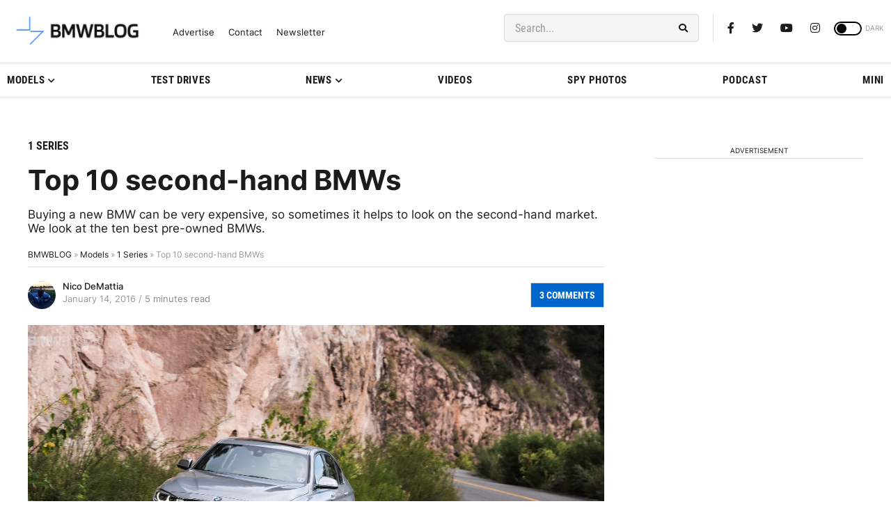

--- FILE ---
content_type: text/html; charset=UTF-8
request_url: https://www.bmwblog.com/2016/01/14/top-10-second-hand-bmws/
body_size: 33250
content:
<!doctype html><html lang="en-US"><head><meta charset="UTF-8"><meta name="viewport" content="width=device-width, initial-scale=1"><link rel="profile" href="https://gmpg.org/xfn/11"><link rel="dns-prefetch" href="https://dt.adsafeprotected.com"><link rel="preconnect" href="https://dt.adsafeprotected.com"><link rel="dns-prefetch" href="https://www.google-analytics.com"><link rel="dns-prefetch" href="https://cdn.bmwblog.com"><link rel="preconnect" href="https://cdn.bmwblog.com" crossorigin><link rel="preconnect" href="https://www.google-analytics.com" crossorigin><link rel="alternate" type="application/rss+xml" title="BMWBLOG - Latest BMW News" href="https://www.bmwblog.com/feed" /><link rel="alternate" type="application/atom+xml" title="BMWBLOG - Latest BMW News" href="https://www.bmwblog.com/feed/atom" /><link rel="icon" type="image/x-icon" href="https://www.bmwblog.com/favicon.ico"/><link rel="apple-touch-icon" href="/apple-touch-icon.png"/><link rel="apple-touch-icon" sizes="57x57" href="/apple-icon-57x57.png"><link rel="apple-touch-icon" sizes="60x60" href="/apple-icon-60x60.png"><link rel="apple-touch-icon" sizes="72x72" href="/apple-icon-72x72.png"><link rel="apple-touch-icon" sizes="76x76" href="/apple-icon-76x76.png"><link rel="apple-touch-icon" sizes="114x114" href="/apple-icon-114x114.png"><link rel="apple-touch-icon" sizes="120x120" href="/apple-icon-120x120.png"><link rel="apple-touch-icon" sizes="144x144" href="/apple-icon-144x144.png"><link rel="apple-touch-icon" sizes="152x152" href="/apple-icon-152x152.png"><link rel="apple-touch-icon" sizes="180x180" href="/apple-icon-180x180.png"><link rel="icon" type="image/png" sizes="192x192"  href="/android-icon-192x192.png"><link rel="icon" type="image/png" sizes="32x32" href="/favicon-32x32.png"><link rel="icon" type="image/png" sizes="48x48" href="/favicon-48x48.png"><link rel="icon" type="image/png" sizes="96x96" href="/favicon-96x96.png"><link rel="icon" type="image/png" sizes="16x16" href="/favicon-16x16.png"><link rel="mask-icon" href="/safari-pinned-tab.svg" color="#5bbad5"><link rel="manifest" href="/manifest.json"><meta name="msapplication-TileColor" content="#ffffff"><meta name="msapplication-TileImage" content="/ms-icon-144x144.png"><meta name="theme-color" content="#ffffff"> <script
  async
  src="https://securepubads.g.doubleclick.net/tag/js/gpt.js"
></script> <script>window.googletag = window.googletag || { cmd: [] };
  window.bmwblogAdSlots = window.bmwblogAdSlots || [];
  window.bmwblogAllFetch = window.bmwblogAllFetch || false;
  window.bmwblogAllRender = window.bmwblogAllRender || false;
  window.eventAllFetch = new Event("allFetch");
  window.consentChanged = new Event("consentChanged");
  window.allAdsFetched = false;

  window.isElementInViewport = function (el) {
    if (typeof jQuery === "function" && el instanceof jQuery) {
      el = el[0];
    }

    var rect = el.getBoundingClientRect();
    return (
      rect.top >= 0 &&
      rect.left >= 0 &&
      rect.bottom <=
        (window.innerHeight ||
          document.documentElement.clientHeight) &&
      rect.right <=
        (window.innerWidth ||
          document.documentElement.clientWidth)
    );
  };

  window.bmwblogFetchAllAds = function () {
    if (window.allAdsFetched) {
      return;
    }

    window.allAdsFetched = true;

    googletag.cmd.push(function () {
      var homeLeaderboardMapping = googletag
        .sizeMapping()
        .addSize(
          [992, 0],
          [
            [970, 250],
            [970, 90],
            [728, 90],
            [300, 250],
            [1, 1],
          ]
        )
        .addSize(
          [768, 0],
          [
            [300, 250],
            [728, 90],
            [468, 60],
            [1, 1],
          ]
        )
        .addSize(
          [0, 0],
          [
            [320, 50],
            [320, 100],
            [300, 250],
            [300, 50],
            [1, 1],
          ]
        )
        .build();
      bmwblogAdSlots.push({
        slot: googletag
          .defineSlot(
            "/1022709/728x90TopBanner",
            [
              [970, 250],
              [970, 90],
              [728, 90],
              [468, 60],
              [320, 50],
              [320, 100],
              [300, 250],
              [300, 50],
              [1, 1],
            ],
            "div-gpt-ad-1428786085190-0"
          )
          .defineSizeMapping(homeLeaderboardMapping)
          .addService(googletag.pubads()),
        didFetch: false,
        didRender: false,
        divId: "div-gpt-ad-1428786085190-0",
        adPath: "/1022709/728x90TopBanner",
        sizes: [
          [970, 250],
          [970, 90],
          [728, 90],
          [468, 60],
          [320, 50],
          [320, 100],
          [300, 250],
          [300, 50],
          [1, 1],
        ],
      });

      var homeLatestLeaderboardMapping = googletag
        .sizeMapping()
        .addSize(
          [992, 0],
          [
            [728, 90],
            [468, 60],
            [300, 250],
            [1, 1],
          ]
        )
        .addSize(
          [768, 0],
          [
            [728, 90],
            [468, 60],
            [300, 250],
            [1, 1],
          ]
        )
        .addSize(
          [0, 0],
          [
            [320, 50],
            [320, 100],
            [300, 250],
            [300, 50],
            [1, 1],
          ]
        )
        .build();
      bmwblogAdSlots.push({
        slot: googletag
          .defineSlot(
            "/1022709/homepage_latest_news_728x90_300x250",
            [
              [728, 90],
              [468, 60],
              [320, 50],
              [320, 100],
              [300, 250],
              [300, 50],
              [1, 1],
            ],
            "div-gpt-ad-1766801627619-0"
          )
          .defineSizeMapping(homeLatestLeaderboardMapping)
          .addService(googletag.pubads()),
        didFetch: false,
        didRender: false,
        divId: "div-gpt-ad-1766801627619-0",
        adPath: "/1022709/homepage_latest_news_728x90_300x250",
        sizes: [
          [728, 90],
          [468, 60],
          [320, 50],
          [320, 100],
          [300, 250],
          [300, 50],
          [1, 1],
        ],
      });

      var articleTopMapping = googletag
        .sizeMapping()
        .addSize([992, 0], [[728, 90]])
        .addSize(
          [768, 0],
          [
            [728, 90],
            [468, 60],
            [320, 50],
            [300, 50],
          ]
        )
        .addSize(
          [0, 0],
          [
            [320, 50],
            [300, 50],
          ]
        )
        .build();
      bmwblogAdSlots.push({
        slot: googletag
          .defineSlot(
            "/1022709/300x250_mobile_inside_articles",
            [
              [728, 90],
              [468, 60],
              [320, 50],
              [300, 50],
            ],
            "div-gpt-ad-1459203340049-0"
          )
          .defineSizeMapping(articleTopMapping)
          .addService(googletag.pubads()),
        didFetch: false,
        didRender: false,
        divId: "div-gpt-ad-1459203340049-0",
        adPath: "/1022709/300x250_mobile_inside_articles",
        sizes: [
          [728, 90],
          [468, 60],
          [320, 50],
          [300, 50],
        ],
      });

      bmwblogAdSlots.push({
        slot: googletag
          .defineSlot(
            "/1022709/bmwblog_300x250_desktop_sidebar_pos_3",
            [300, 250],
            "div-gpt-ad-1591509957705-0"
          )
          .addService(googletag.pubads()),
        didFetch: false,
        didRender: false,
        divId: "div-gpt-ad-1591509957705-0",
        adPath: "/1022709/bmwblog_300x250_desktop_sidebar_pos_3",
        sizes: [[300, 250]],
      });
      bmwblogAdSlots.push({
        slot: googletag
          .defineSlot(
            "/1022709/bmwblog_300x250_between_text_pos_3",
            [300, 250],
            "div-gpt-ad-1582961638473-0"
          )
          .addService(googletag.pubads()),
        didFetch: false,
        didRender: false,
        divId: "div-gpt-ad-1582961638473-0",
        adPath: "/1022709/bmwblog_300x250_between_text_pos_3",
        sizes: [[300, 250]],
      });
      bmwblogAdSlots.push({
        slot: googletag
          .defineSlot(
            "/1022709/bmwblog_300x250_between_text_pos4",
            [300, 250],
            "div-gpt-ad-1582962159743-0"
          )
          .addService(googletag.pubads()),
        didFetch: false,
        didRender: false,
        divId: "div-gpt-ad-1582962159743-0",
        adPath: "/1022709/bmwblog_300x250_between_text_pos4",
        sizes: [[300, 250]],
      });
      bmwblogAdSlots.push({
        slot: googletag
          .defineSlot(
            "/1022709/bmwblog_300x250_between_text_pos5",
            [300, 250],
            "div-gpt-ad-1637549905553-0"
          )
          .addService(googletag.pubads()),
        didFetch: false,
        didRender: false,
        divId: "div-gpt-ad-1637549905553-0",
        adPath: "/1022709/bmwblog_300x250_between_text_pos5",
        sizes: [[300, 250]],
      });
      bmwblogAdSlots.push({
        slot: googletag
          .defineSlot(
            "/1022709/bmwblog_300x250_between_text_pos6",
            [300, 250],
            "div-gpt-ad-1637551436293-0"
          )
          .addService(googletag.pubads()),
        didFetch: false,
        didRender: false,
        divId: "div-gpt-ad-1637551436293-0",
        adPath: "/1022709/bmwblog_300x250_between_text_pos6",
        sizes: [[300, 250]],
      });
      var leaderboardAfterPostMapping = googletag
        .sizeMapping()
        .addSize(
          [992, 0],
          [
            [970, 250],
            [970, 90],
            [728, 90],
            [336, 280],
            [300, 250],
            [300, 100],
            [1, 1],
          ]
        )
        .addSize(
          [768, 0],
          [
            [300, 250],
            [728, 90],
            [468, 60],
            [336, 280],
            [1, 1],
          ]
        )
        .addSize(
          [0, 0],
          [
            [320, 50],
            [320, 100],
            [300, 100],
            [300, 250],
            [300, 50],
            [1, 1],
          ]
        )
        .build();
      bmwblogAdSlots.push({
        slot: googletag
          .defineSlot(
            "/1022709/bmwblog_728x90_leaderboard_position_after_post",
            [
              [970, 250],
              [970, 90],
              [728, 90],
              [468, 60],
              [320, 50],
              [320, 100],
              [336, 280],
              [300, 250],
              [300, 50],
              [1, 1],
            ],
            "div-gpt-ad-1591764418708-0"
          )
          .defineSizeMapping(leaderboardAfterPostMapping)
          .addService(googletag.pubads()),
        didFetch: false,
        didRender: false,
        divId: "div-gpt-ad-1591764418708-0",
        adPath: "/1022709/bmwblog_728x90_leaderboard_position_after_post",
        sizes: [
          [970, 250],
          [970, 90],
          [728, 90],
          [468, 60],
          [320, 50],
          [320, 100],
          [336, 280],
          [300, 250],
          [300, 50],
          [1, 1],
        ],
      });
      bmwblogAdSlots.push({
        slot: googletag
          .defineSlot(
            "/1022709/bmwblog_300x250_atf_articles_page",
            [300, 250],
            "div-gpt-ad-1591569712835-0"
          )
          .addService(googletag.pubads()),
        didFetch: false,
        didRender: false,
        divId: "div-gpt-ad-1591569712835-0",
        adPath: "/1022709/bmwblog_300x250_atf_articles_page",
        sizes: [[300, 250]],
      });
      bmwblogAdSlots.push({
        slot: googletag
          .defineSlot(
            "/1022709/300x250_mobile_within_articles",
            [300, 250],
            "div-gpt-ad-1501633740535-0"
          )
          .addService(googletag.pubads()),
        didFetch: false,
        didRender: false,
        divId: "div-gpt-ad-1501633740535-0",
        adPath: "/1022709/300x250_mobile_within_articles",
        sizes: [[300, 250]],
      });
      bmwblogAdSlots.push({
        slot: googletag
          .defineSlot(
            "/1022709/bmwblog_mobile_300x250_between_text",
            [300, 250],
            "div-gpt-ad-1582935103230-0"
          )
          .addService(googletag.pubads()),
        didFetch: false,
        didRender: false,
        divId: "div-gpt-ad-1582935103230-0",
        adPath: "/1022709/bmwblog_mobile_300x250_between_text",
        sizes: [[300, 250]],
      });
      bmwblogAdSlots.push({
        slot: googletag
          .defineSlot(
            "/1022709/300x600_in_content",
            [
              [300, 600],
              [120, 240],
              [120, 600],
              [160, 600],
              [240, 400],
              [300, 50],
              [300, 100],
              [300, 250],
            ],
            "div-gpt-ad-1573257365268-0"
          )
          .addService(googletag.pubads()),
        didFetch: false,
        didRender: false,
        divId: "div-gpt-ad-1573257365268-0",
        adPath: "/1022709/300x600_in_content",
        sizes: [
          [300, 600],
          [120, 240],
          [120, 600],
          [160, 600],
          [240, 400],
          [300, 50],
          [300, 100],
          [300, 250],
        ],
      });
      bmwblogAdSlots.push({
        slot: googletag
          .defineSlot(
            "/1022709/bmwblog_300x250_between_text_pos_1",
            [300, 250],
            "div-gpt-ad-1582961119773-0"
          )
          .addService(googletag.pubads()),
        didFetch: false,
        didRender: false,
        divId: "div-gpt-ad-1582961119773-0",
        adPath: "/1022709/bmwblog_300x250_between_text_pos_1",
        sizes: [[300, 250]],
      });

      var leaderboardMobileAtf = googletag
        .sizeMapping()
        .addSize(
          [992, 0],
          [
            [728, 90],
            [468, 60],
            [1, 1],
          ]
        )
        .addSize(
          [768, 0],
          [
            [468, 60],
            [320, 50],
            [300, 50],
            [1, 1],
          ]
        )
        .addSize(
          [0, 0],
          [
            [300, 50],
            [320, 50],
            [1, 1],
          ]
        )
        .build();

      bmwblogAdSlots.push({
        slot: googletag
          .defineSlot(
            "/1022709/bmwblog_leaderboard_mobile_atf",
            [
              [728, 90],
              [468, 60],
              [320, 50],
              [300, 50],
              [1, 1],
            ],
            "div-gpt-ad-1592373497784-0"
          )
          .defineSizeMapping(leaderboardMobileAtf)
          .addService(googletag.pubads()),
        didFetch: false,
        didRender: false,
        divId: "div-gpt-ad-1592373497784-0",
        adPath: "/1022709/bmwblog_leaderboard_mobile_atf",
        sizes: [
          [728, 90],
          [468, 60],
          [320, 50],
          [300, 50],
          [1, 1],
        ],
      });

      bmwblogAdSlots.push({
        slot: googletag
          .defineSlot(
            "/1022709/Leaderboard_mobile_inside_article",
            [
              [320, 50],
              [300, 100],
              [320, 100],
              [300, 50],
            ],
            "div-gpt-ad-1459201827020-0"
          )
          .addService(googletag.pubads()),
        didFetch: false,
        didRender: false,
        divId: "div-gpt-ad-1459201827020-0",
        adPath: "/1022709/Leaderboard_mobile_inside_article",
        sizes: [
          [320, 50],
          [300, 100],
          [320, 100],
          [300, 50],
        ],
      });
      bmwblogAdSlots.push({
        slot: googletag
          .defineSlot(
            "/1022709/bmwblog_desktop_300x600_sidebar_homepage_bottom",
            [
              [300, 600],
              [160, 600],
            ],
            "div-gpt-ad-1592406504661-0"
          )
          .addService(googletag.pubads()),
        didFetch: false,
        didRender: false,
        divId: "div-gpt-ad-1592406504661-0",
        adPath: "/1022709/bmwblog_desktop_300x600_sidebar_homepage_bottom",
        sizes: [
          [300, 600],
          [160, 600],
        ],
      });
      bmwblogAdSlots.push({
        slot: googletag
          .defineSlot(
            "/1022709/300x600_bmwblog_desktop_top_second_position",
            [
              [300, 600],
              [160, 600],
            ],
            "div-gpt-ad-1600909270284-0"
          )
          .addService(googletag.pubads()),
        didFetch: false,
        didRender: false,
        divId: "div-gpt-ad-1600909270284-0",
        adPath: "/1022709/300x600_bmwblog_desktop_top_second_position",
        sizes: [
          [300, 600],
          [160, 600],
        ],
      });
      bmwblogAdSlots.push({
        slot: googletag
          .defineSlot(
            "/1022709/bmwblog_desktop_300x250_sidebar_homepage_bottom",
            [300, 250],
            "div-gpt-ad-1592407240563-0"
          )
          .addService(googletag.pubads()),
        didFetch: false,
        didRender: false,
        divId: "div-gpt-ad-1592407240563-0",
        adPath: "/1022709/bmwblog_desktop_300x250_sidebar_homepage_bottom",
        sizes: [[300, 250]],
      });
      bmwblogAdSlots.push({
        slot: googletag
          .defineSlot(
            "/1022709/bmwblog_photo_gallery_300x250",
            [
              [300, 250],
              [336, 280],
            ],
            "div-gpt-ad-1592419226573-0"
          )
          .addService(googletag.pubads()),
        didFetch: false,
        didRender: false,
        divId: "div-gpt-ad-1592419226573-0",
        adPath: "/1022709/bmwblog_photo_gallery_300x250",
        sizes: [
          [300, 250],
          [336, 280],
        ],
      });
      bmwblogAdSlots.push({
        slot: googletag
          .defineSlot(
            "/1022709/bmwblog_300x250_between_text_pos_2",
            [300, 250],
            "div-gpt-ad-1582961334172-0"
          )
          .addService(googletag.pubads()),
        didFetch: false,
        didRender: false,
        divId: "div-gpt-ad-1582961334172-0",
        adPath: "/1022709/bmwblog_300x250_between_text_pos_2",
        sizes: [[300, 250]],
      });
      bmwblogAdSlots.push({
        slot: googletag
          .defineSlot(
            "/1022709/300x250_homepage_bottom",
            [300, 250],
            "div-gpt-ad-1573620147785-0"
          )
          .addService(googletag.pubads()),
        didFetch: false,
        didRender: false,
        divId: "div-gpt-ad-1573620147785-0",
        adPath: "/1022709/300x250_homepage_bottom",
        sizes: [[300, 250]],
      });
      bmwblogAdSlots.push({
        slot: googletag
          .defineSlot(
            "/1022709/300x250_sidebar_first_position",
            [300, 250],
            "div-gpt-ad-1574827046947-0"
          )
          .addService(googletag.pubads()),
        didFetch: false,
        didRender: false,
        divId: "div-gpt-ad-1574827046947-0",
        adPath: "/1022709/300x250_sidebar_first_position",
        sizes: [[300, 250]],
      });

      var highSideboardMapping = googletag
        .sizeMapping()
        .addSize(
          [992, 0],
          [
            [160, 600],
            [300, 600],
            [300, 250],
            [300, 50],
            [300, 100],
            [120, 600],
            [120, 240],
            [250, 360],
            [1, 1],
          ]
        )
        .addSize(
          [768, 0],
          [
            [160, 600],
            [300, 600],
            [300, 250],
            [300, 50],
            [300, 100],
            [120, 600],
            [120, 240],
            [250, 360],
            [1, 1],
          ]
        )
        .addSize(
          [0, 0],
          [
            [160, 600],
            [300, 600],
            [300, 250],
            [300, 50],
            [300, 100],
            [120, 600],
            [120, 240],
            [250, 360],
            [1, 1],
          ]
        )
        .build();
      bmwblogAdSlots.push({
        slot: googletag
          .defineSlot(
            "/1022709/300x600_sidebar_desktop",
            [
              [160, 600],
              [300, 600],
              [300, 250],
              [300, 50],
              [300, 100],
              [120, 600],
              [120, 240],
              [250, 360],
              [1, 1],
            ],
            "div-gpt-ad-1459295619523-0"
          )
          .defineSizeMapping(highSideboardMapping)
          .addService(googletag.pubads()),
        didFetch: false,
        didRender: false,
        divId: "div-gpt-ad-1459295619523-0",
        adPath: "/1022709/300x600_sidebar_desktop",
        sizes: [
          [160, 600],
          [300, 600],
          [300, 250],
          [300, 50],
          [300, 100],
          [120, 600],
          [120, 240],
          [250, 360],
          [1, 1],
        ],
      });

      var mayAlsoSideboardmapping = googletag
        .sizeMapping()
        .addSize(
          [992, 0],
          [
            [300, 250],
            [300, 50],
            [300, 100],
            [120, 240],
            [1, 1],
          ]
        )
        .addSize(
          [768, 0],
          [
            [300, 250],
            [300, 50],
            [300, 100],
            [120, 240],
            [1, 1],
          ]
        )
        .addSize(
          [0, 0],
          [
            [300, 250],
            [300, 50],
            [300, 100],
            [120, 240],
            [1, 1],
          ]
        )
        .build();
      bmwblogAdSlots.push({
        slot: googletag
          .defineSlot(
            "/1022709/bmwblog_mobile_300x250_position_article_may_also",
            [
              [300, 250],
              [300, 50],
              [300, 100],
              [120, 240],
              [1, 1],
            ],
            "div-gpt-ad-1591711850610-0"
          )
          .defineSizeMapping(mayAlsoSideboardmapping)
          .addService(googletag.pubads()),
        didFetch: false,
        didRender: false,
        divId: "div-gpt-ad-1591711850610-0",
        adPath: "/1022709/bmwblog_mobile_300x250_position_article_may_also",
        sizes: [
          [300, 250],
          [300, 50],
          [300, 100],
          [120, 240],
          [1, 1],
        ],
      });
      bmwblogAdSlots.push({
        slot: googletag
          .defineSlot(
            "/1022709/bmwblog_300x250_mobile_homepage",
            [300, 250],
            "div-gpt-ad-1591708106774-0"
          )
          .addService(googletag.pubads()),
        didFetch: false,
        didRender: false,
        divId: "div-gpt-ad-1591708106774-0",
        adPath: "/1022709/bmwblog_300x250_mobile_homepage",
        sizes: [[300, 250]],
      });
      bmwblogAdSlots.push({
        slot: googletag
          .defineSlot(
            "/1022709/mobile_category_300x250_position_between_posts",
            [300, 250],
            "div-gpt-ad-1591712364773-0"
          )
          .addService(googletag.pubads()),
        didFetch: false,
        didRender: false,
        divId: "div-gpt-ad-1591712364773-0",
        adPath: "/1022709/mobile_category_300x250_position_between_posts",
        sizes: [[300, 250]],
      });
      bmwblogAdSlots.push({
        slot: googletag
          .defineSlot(
            "/1022709/bmwblog_mobile_300x250_position_homepage_4",
            [300, 250],
            "div-gpt-ad-1591708555913-0"
          )
          .addService(googletag.pubads()),
        didFetch: false,
        didRender: false,
        divId: "div-gpt-ad-1591708555913-0",
        adPath: "/1022709/bmwblog_mobile_300x250_position_homepage_4",
        sizes: [[300, 250]],
      });
      bmwblogAdSlots.push({
        slot: googletag
          .defineSlot(
            "/1022709/bmwblog_mobile_300x250_position_homepage_5",
            [300, 250],
            "div-gpt-ad-1591709070742-0"
          )
          .addService(googletag.pubads()),
        didFetch: false,
        didRender: false,
        divId: "div-gpt-ad-1591709070742-0",
        adPath: "/1022709/bmwblog_mobile_300x250_position_homepage_5",
        sizes: [[300, 250]],
      });
      bmwblogAdSlots.push({
        slot: googletag
          .defineSlot(
            "/1022709/bmwblog_mobile_300x250_position_homepage_6",
            [300, 250],
            "div-gpt-ad-1597100116998-0"
          )
          .addService(googletag.pubads()),
        didFetch: false,
        didRender: false,
        divId: "div-gpt-ad-1597100116998-0",
        adPath: "/1022709/bmwblog_mobile_300x250_position_homepage_6",
        sizes: [[300, 250]],
      });
      bmwblogAdSlots.push({
        slot: googletag
          .defineSlot(
            "/1022709/bmwblog_300x250_desktop_sidebar_position_2",
            [300, 250],
            "div-gpt-ad-1591506562447-0"
          )
          .addService(googletag.pubads()),
        didFetch: false,
        didRender: false,
        divId: "div-gpt-ad-1591506562447-0",
        adPath: "/1022709/bmwblog_300x250_desktop_sidebar_position_2",
        sizes: [[300, 250]],
      });
      bmwblogAdSlots.push({
        slot: googletag
          .defineSlot(
            "/1022709/bmwblog_300x250_desktop_sidebar_position_below_podcast",
            [300, 250],
            "div-gpt-ad-1597727436404-0"
          )
          .addService(googletag.pubads()),
        didFetch: false,
        didRender: false,
        divId: "div-gpt-ad-1597727436404-0",
        adPath:
          "/1022709/bmwblog_300x250_desktop_sidebar_position_below_podcast",
        sizes: [[300, 250]],
      });

      var stickyAdMapping = googletag
        .sizeMapping()
        .addSize(
          [1079, 0],
          [
            [728, 90],
            [468, 60],
            [300, 50],
            [320, 50],
            [1, 1],
          ]
        )
        .addSize(
          [988, 0],
          [
            [468, 60],
            [300, 50],
            [320, 50],
            [1, 1],
          ]
        )
        .addSize(
          [768, 0],
          [
            [468, 60],
            [300, 50],
            [320, 50],
            [1, 1],
          ]
        )
        .addSize(
          [0, 0],
          [
            [300, 50],
            [320, 50],
            [1, 1],
          ]
        )
        .build();
      bmwblogAdSlots.push({
        slot: googletag
          .defineSlot(
            "/1022709/320x50_sticky",
            [
              [728, 90],
              [468, 60],
              [300, 50],
              [320, 50],
              [1, 1],
            ],
            "div-gpt-ad-1592927598994-0"
          )
          .defineSizeMapping(stickyAdMapping)
          .addService(googletag.pubads()),
        didFetch: false,
        didRender: false,
        divId: "div-gpt-ad-1592927598994-0",
        adPath: "/1022709/320x50_sticky",
        sizes: [
          [728, 90],
          [468, 60],
          [300, 50],
          [320, 50],
          [1, 1],
        ],
      });

      var afterPostMapping = googletag
        .sizeMapping()
        .addSize(
          [1368, 0],
          [
            [728, 90],
            [468, 60],
            [300, 250],
            [1, 1],
          ]
        )
        .addSize(
          [992, 0],
          [
            [728, 90],
            [468, 60],
            [300, 250],
            [1, 1],
          ]
        )
        .addSize(
          [768, 0],
          [
            [300, 250],
            [728, 90],
            [468, 60],
            [1, 1],
          ]
        )
        .addSize(
          [0, 0],
          [
            [320, 50],
            [320, 100],
            [300, 100],
            [300, 250],
            [300, 50],
            [1, 1],
          ]
        )
        .build();
      bmwblogAdSlots.push({
        slot: googletag
          .defineSlot(
            "/1022709/bmwblog_300x250_end_article",
            [
              [728, 90],
              [468, 60],
              [320, 50],
              [320, 100],
              [300, 250],
              [300, 100],
              [300, 50],
              [1, 1],
            ],
            "div-gpt-ad-1594266768925-0"
          )
          .defineSizeMapping(afterPostMapping)
          .addService(googletag.pubads()),
        didFetch: false,
        didRender: false,
        divId: "div-gpt-ad-1594266768925-0",
        adPath: "/1022709/bmwblog_300x250_end_article",
        sizes: [
          [728, 90],
          [468, 60],
          [320, 50],
          [320, 100],
          [300, 250],
          [300, 100],
          [300, 50],
          [1, 1],
        ],
      });
      bmwblogAdSlots.push({
        slot: googletag
          .defineSlot(
            "/1022709/300x600_sidebar_single",
            [
              [300, 600],
              [160, 600],
            ],
            "div-gpt-ad-1501791378252-0"
          )
          .addService(googletag.pubads()),
        didFetch: false,
        didRender: false,
        divId: "div-gpt-ad-1501791378252-0",
        adPath: "/1022709/300x600_sidebar_single",
        sizes: [
          [300, 600],
          [160, 600],
        ],
      });
      bmwblogAdSlots.push({
        slot: googletag
          .defineSlot(
            "/1022709/bmwblog_photo_gallery_right_desktop",
            [
              [300, 600],
              [160, 600],
              [300, 250],
            ],
            "div-gpt-ad-1617837670757-0"
          )
          .addService(googletag.pubads()),
        didFetch: false,
        didRender: false,
        divId: "div-gpt-ad-1617837670757-0",
        adPath: "/1022709/bmwblog_photo_gallery_right_desktop",
        sizes: [
          [300, 600],
          [160, 600],
          [300, 250],
        ],
      });
      bmwblogAdSlots.push({
        slot: googletag
          .defineSlot(
            "/1022709/bmwblog_photo_gallery_300x250",
            [
              [300, 250],
              [336, 280],
            ],
            "div-gpt-ad-1618158704881-0"
          )
          .addService(googletag.pubads()),
        didFetch: false,
        didRender: false,
        divId: "div-gpt-ad-1618158704881-0",
        adPath: "/1022709/bmwblog_photo_gallery_inside_article_300x250",
        sizes: [
          [300, 250],
          [336, 280],
        ],
      });
      bmwblogAdSlots.push({
        slot: googletag
          .defineSlot(
            "/1022709/bmwblog_300x250_after_related_posts",
            [300, 250],
            "div-gpt-ad-1619246306292-0"
          )
          .addService(googletag.pubads()),
        didFetch: false,
        didRender: false,
        divId: "div-gpt-ad-1619246306292-0",
        adPath: "/1022709/bmwblog_300x250_after_related_posts",
        sizes: [[300, 250]],
      });

      googletag.pubads().collapseEmptyDivs(false);
      googletag.pubads().disableInitialLoad();
      googletag.enableServices();

      // Mark all slots as fetched and trigger rendering
      for (var i = 0; i < bmwblogAdSlots.length; ++i) {
        bmwblogAdSlots[i].didFetch = true;
      }

      window.bmwblogAllFetch = true;
      window.dispatchEvent(window.eventAllFetch);
    });
  };

  window.bmwblogRenderThisAdSlot = function (thisAd) {
    if (!thisAd || thisAd.didRender) {
      return;
    }
    if (document.getElementById(thisAd.divId).style.display == "none") {
      document.getElementById(thisAd.divId).style.display = "block";
    }
    googletag.cmd.push(function () {
      googletag.display(thisAd.divId);
      googletag.pubads().refresh([thisAd.slot]);
      thisAd.didRender = true;

      for (var i = 0; i < bmwblogAdSlots.length; ++i) {
        if (bmwblogAdSlots[i].divId == thisAd.divId) {
          bmwblogAdSlots[i].didRender = true;
          return;
        }
      }
    });
  };

  window.searchAdFromScriptId = function (scriptId) {
    var thisAdSlot = null;
    var thisDivChild = document.getElementById(scriptId);
    if (!thisDivChild) {
      return;
    }
    var thisDiv = thisDivChild.parentNode;
    var thisDivId = thisDiv.id;
    for (var n = 0; n < bmwblogAdSlots.length; ++n) {
      if (bmwblogAdSlots[n].divId == thisDivId) {
        thisAdSlot = bmwblogAdSlots[n];
        return thisAdSlot;
      }
    }

    return null;
  };</script> <meta property="fb:pages" content="118626337453" /><meta name="apple-itunes-app" content="app-id=400647891" /> <script type="text/javascript" src="https://cdn.consentmanager.net/delivery/autoblocking/7037eed582932.js" data-cmp-ab="1"
                data-cmp-host="d.delivery.consentmanager.net"
                data-cmp-cdn="cdn.consentmanager.net"
                data-cmp-codesrc="10" ></script> <meta name='robots' content='index, follow, max-image-preview:large, max-snippet:-1, max-video-preview:-1' /><link media="all" href="https://cdn.bmwblog.com/wp-content/uploads/cache/autoptimize/css/autoptimize_857f06c73d6567f905d90ec20f539221.css" rel="stylesheet"><title>Top 10 second-hand BMWs</title><meta name="description" content="Buying a new BMW can be very expensive, so sometimes it helps to look on the second-hand market. We look at the ten best pre-owned BMWs." /><link rel="canonical" href="https://www.bmwblog.com/2016/01/14/top-10-second-hand-bmws/" /><meta property="og:locale" content="en_US" /><meta property="og:type" content="article" /><meta property="og:title" content="Top 10 second-hand BMWs" /><meta property="og:description" content="Buying a new BMW can be very expensive, so sometimes it helps to look on the second-hand market. We look at the ten best pre-owned BMWs." /><meta property="og:url" content="https://www.bmwblog.com/2016/01/14/top-10-second-hand-bmws/" /><meta property="og:site_name" content="BMW BLOG" /><meta property="article:publisher" content="https://www.facebook.com/bmwblog" /><meta property="article:author" content="https://www.facebook.com/nico.demattia?fref=ts" /><meta property="article:published_time" content="2016-01-14T18:35:21+00:00" /><meta property="article:modified_time" content="2019-09-04T20:53:38+00:00" /><meta property="og:image" content="https://cdn.bmwblog.com/wp-content/uploads/2015/10/2016-bmw-340i-test-drive-images-47.jpg" /><meta property="og:image:width" content="1900" /><meta property="og:image:height" content="1267" /><meta property="og:image:type" content="image/jpeg" /><meta name="author" content="Nico DeMattia" /><meta name="twitter:card" content="summary_large_image" /><meta name="twitter:creator" content="@NicoDeMattia" /><meta name="twitter:site" content="@bmwblog" /><meta name="twitter:label1" content="Written by" /><meta name="twitter:data1" content="Nico DeMattia" /><meta name="twitter:label2" content="Est. reading time" /><meta name="twitter:data2" content="7 minutes" /> <script type="application/ld+json" class="yoast-schema-graph">{"@context":"https://schema.org","@graph":[{"@type":"Article","@id":"https://www.bmwblog.com/2016/01/14/top-10-second-hand-bmws/#article","isPartOf":{"@id":"https://www.bmwblog.com/2016/01/14/top-10-second-hand-bmws/"},"author":{"name":"Nico DeMattia","@id":"https://www.bmwblog.com/#/schema/person/2632a244f698ed7e4f94adeb72d39d3a"},"headline":"Top 10 second-hand BMWs","datePublished":"2016-01-14T18:35:21+00:00","dateModified":"2019-09-04T20:53:38+00:00","mainEntityOfPage":{"@id":"https://www.bmwblog.com/2016/01/14/top-10-second-hand-bmws/"},"wordCount":1434,"commentCount":0,"publisher":{"@id":"https://www.bmwblog.com/#organization"},"image":{"@id":"https://www.bmwblog.com/2016/01/14/top-10-second-hand-bmws/#primaryimage"},"thumbnailUrl":"https://cdn.bmwblog.com/wp-content/uploads/2015/10/2016-bmw-340i-test-drive-images-47.jpg","keywords":["BMW CPO","Certified Pre-Owned","Used BMWs"],"articleSection":["1 Series","3 Series","4 Series","5 Series"],"inLanguage":"en-US","potentialAction":[{"@type":"CommentAction","name":"Comment","target":["https://www.bmwblog.com/2016/01/14/top-10-second-hand-bmws/#respond"]}],"copyrightYear":"2016","copyrightHolder":{"@id":"https://www.bmwblog.com/#organization"}},{"@type":"WebPage","@id":"https://www.bmwblog.com/2016/01/14/top-10-second-hand-bmws/","url":"https://www.bmwblog.com/2016/01/14/top-10-second-hand-bmws/","name":"Top 10 second-hand BMWs","isPartOf":{"@id":"https://www.bmwblog.com/#website"},"primaryImageOfPage":{"@id":"https://www.bmwblog.com/2016/01/14/top-10-second-hand-bmws/#primaryimage"},"image":{"@id":"https://www.bmwblog.com/2016/01/14/top-10-second-hand-bmws/#primaryimage"},"thumbnailUrl":"https://cdn.bmwblog.com/wp-content/uploads/2015/10/2016-bmw-340i-test-drive-images-47.jpg","datePublished":"2016-01-14T18:35:21+00:00","dateModified":"2019-09-04T20:53:38+00:00","description":"Buying a new BMW can be very expensive, so sometimes it helps to look on the second-hand market. We look at the ten best pre-owned BMWs.","breadcrumb":{"@id":"https://www.bmwblog.com/2016/01/14/top-10-second-hand-bmws/#breadcrumb"},"inLanguage":"en-US","potentialAction":[{"@type":"ReadAction","target":["https://www.bmwblog.com/2016/01/14/top-10-second-hand-bmws/"]}]},{"@type":"ImageObject","inLanguage":"en-US","@id":"https://www.bmwblog.com/2016/01/14/top-10-second-hand-bmws/#primaryimage","url":"https://cdn.bmwblog.com/wp-content/uploads/2015/10/2016-bmw-340i-test-drive-images-47.jpg","contentUrl":"https://cdn.bmwblog.com/wp-content/uploads/2015/10/2016-bmw-340i-test-drive-images-47.jpg","width":1900,"height":1267},{"@type":"BreadcrumbList","@id":"https://www.bmwblog.com/2016/01/14/top-10-second-hand-bmws/#breadcrumb","itemListElement":[{"@type":"ListItem","position":1,"name":"BMWBLOG","item":"https://www.bmwblog.com/"},{"@type":"ListItem","position":2,"name":"Models","item":"https://www.bmwblog.com/category/models/"},{"@type":"ListItem","position":3,"name":"1 Series","item":"https://www.bmwblog.com/category/models/bmw-1-series/"},{"@type":"ListItem","position":4,"name":"Top 10 second-hand BMWs"}]},{"@type":"WebSite","@id":"https://www.bmwblog.com/#website","url":"https://www.bmwblog.com/","name":"BMW BLOG","description":"Latest BMW News, Reviews and New Models","publisher":{"@id":"https://www.bmwblog.com/#organization"},"alternateName":"BMWBLOG","potentialAction":[{"@type":"SearchAction","target":{"@type":"EntryPoint","urlTemplate":"https://www.bmwblog.com/search/{search_term_string}"},"query-input":{"@type":"PropertyValueSpecification","valueRequired":true,"valueName":"search_term_string"}}],"inLanguage":"en-US"},{"@type":"Organization","@id":"https://www.bmwblog.com/#organization","name":"BMW BLOG","alternateName":"BMWBLOG","url":"https://www.bmwblog.com/","logo":{"@type":"ImageObject","inLanguage":"en-US","@id":"https://www.bmwblog.com/#/schema/logo/image/","url":"https://cdn.bmwblog.com/wp-content/uploads/2025/02/bmwblog-logo-112x112-1.jpg","contentUrl":"https://cdn.bmwblog.com/wp-content/uploads/2025/02/bmwblog-logo-112x112-1.jpg","width":224,"height":224,"caption":"BMW BLOG"},"image":{"@id":"https://www.bmwblog.com/#/schema/logo/image/"},"sameAs":["https://www.facebook.com/bmwblog","https://x.com/bmwblog","https://www.instagram.com/bmwblog","https://www.youtube.com/bmwblog","https://www.tiktok.com/@bmwblog.com","https://www.linkedin.com/company/bmwblog/","https://www.threads.net/@bmwblog"],"description":"BMWBLOG is the ultimate BMW news source, delivering exclusive reviews, spy shots, test drives, videos, and buying guides. Stay updated on new models, M cars, electric vehicles, SUVs, used BMWs, recalls, and pricing—your go-to destination for all things BMW.","publishingPrinciples":"https://www.bmwblog.com/about/"},{"@type":"Person","@id":"https://www.bmwblog.com/#/schema/person/2632a244f698ed7e4f94adeb72d39d3a","name":"Nico DeMattia","image":{"@type":"ImageObject","inLanguage":"en-US","@id":"https://www.bmwblog.com/#/schema/person/image/","url":"https://secure.gravatar.com/avatar/52a5f831d47cfafec0609a30f9a5e9a4e14561306f84405691b0838d54623d37?s=96&d=mm&r=g","contentUrl":"https://secure.gravatar.com/avatar/52a5f831d47cfafec0609a30f9a5e9a4e14561306f84405691b0838d54623d37?s=96&d=mm&r=g","caption":"Nico DeMattia"},"description":"Nico DeMattia is a Senior Editor at BMWBLOG. He’s a bigger fan of classic cars than new ones, especially BMWs and the quirkier the better. Cars that are weird, unusual or unwanted, those are the cars Nico likes. He also enjoys covering news from across the auto industry and performing test drives aboard new and old BMW cars. Throughout the years, Nico co-hosted a podcast featuring interviews with industry icons such as designer Chris Bangle. He started writing about cars in 2015 before joining BMWBLOG in 2016. Nico is also a News Editor for The Drive. Fun Facts: Nico is a massive NFL fan and has a love/hate relationship with the New York Giants. He's also a Marvel nerd.","sameAs":["https://www.facebook.com/nico.demattia?fref=ts","https://www.instagram.com/ndemattia/","https://www.linkedin.com/in/nico-demattia-90885540/","https://x.com/NicoDeMattia"],"jobTitle":"Senior Editor","worksFor":"BMWBLOG","url":"https://www.bmwblog.com/author/nico/"}]}</script> <link rel="alternate" title="oEmbed (JSON)" type="application/json+oembed" href="https://www.bmwblog.com/wp-json/oembed/1.0/embed?url=https%3A%2F%2Fwww.bmwblog.com%2F2016%2F01%2F14%2Ftop-10-second-hand-bmws%2F" /><link rel="alternate" title="oEmbed (XML)" type="text/xml+oembed" href="https://www.bmwblog.com/wp-json/oembed/1.0/embed?url=https%3A%2F%2Fwww.bmwblog.com%2F2016%2F01%2F14%2Ftop-10-second-hand-bmws%2F&#038;format=xml" /> <!--noptimize--><script id="bmwbl-ready">
			window.advanced_ads_ready=function(e,a){a=a||"complete";var d=function(e){return"interactive"===a?"loading"!==e:"complete"===e};d(document.readyState)?e():document.addEventListener("readystatechange",(function(a){d(a.target.readyState)&&e()}),{once:"interactive"===a})},window.advanced_ads_ready_queue=window.advanced_ads_ready_queue||[];		</script>
		<!--/noptimize--> <script type="text/javascript" src="https://cdn.bmwblog.com/wp-content/themes/wpdevel_bmwblog_production_v2/assets/js/jquery.js" id="jquery-js"></script> <script type="text/javascript" id="advanced-ads-advanced-js-js-extra">var advads_options = {"blog_id":"1","privacy":{"custom-cookie-name":"","custom-cookie-value":"","consent-method":"iab_tcf_20","enabled":false,"state":"not_needed"}};
//# sourceURL=advanced-ads-advanced-js-js-extra</script> <script type="text/javascript" src="https://cdn.bmwblog.com/wp-content/plugins/advanced-ads/public/assets/js/advanced.min.js" id="advanced-ads-advanced-js-js"></script> <script type="text/javascript" id="advanced_ads_pro/visitor_conditions-js-extra">var advanced_ads_pro_visitor_conditions = {"referrer_cookie_name":"advanced_ads_pro_visitor_referrer","referrer_exdays":"365","page_impr_cookie_name":"advanced_ads_page_impressions","page_impr_exdays":"3650"};
//# sourceURL=advanced_ads_pro%2Fvisitor_conditions-js-extra</script> <script type="text/javascript" src="https://cdn.bmwblog.com/wp-content/plugins/advanced-ads-pro/modules/advanced-visitor-conditions/inc/conditions.min.js" id="advanced_ads_pro/visitor_conditions-js"></script> <link rel='shortlink' href='https://www.bmwblog.com/?p=179087' /> <script type='text/javascript'>window.presslabs = {"home_url":"https:\/\/www.bmwblog.com"}</script><script type='text/javascript'>(function () {
		var pl_beacon = document.createElement('script');
		pl_beacon.type = 'text/javascript';
		pl_beacon.async = true;
		var host = 'https://www.bmwblog.com';
		if ('https:' == document.location.protocol) {
			host = host.replace('http://', 'https://');
		}
		pl_beacon.src = host + '/' + '1MvdRufwopDv' + '.js?ts=' + Math.floor((Math.random() * 100000) + 1);
		var first_script_tag = document.getElementsByTagName('script')[0];
		first_script_tag.parentNode.insertBefore(pl_beacon, first_script_tag);
	})();</script> <script type="text/javascript">var advadsCfpQueue = [];
		var advadsCfpAd = function( adID ){
			if ( 'undefined' == typeof advadsProCfp ) { advadsCfpQueue.push( adID ) } else { advadsProCfp.addElement( adID ) }
		};</script> <script>if (window.matchMedia("(prefers-color-scheme: dark)").matches) {
            if ((localStorage.getItem('theme') === 'dark') || (localStorage.getItem('theme') === null)) {
                document.documentElement.setAttribute('data-theme', 'dark');
                localStorage.setItem('theme', 'dark');
            } else {
                document.documentElement.setAttribute('data-theme', 'light');
            }
        } else if (localStorage.getItem('theme') === 'dark') {
            document.documentElement.setAttribute('data-theme', 'dark');
        }</script>  <script async src="https://www.googletagmanager.com/gtag/js?id=G-L1R80505X5"></script> <script>window.dataLayer = window.dataLayer || [];
  function gtag(){dataLayer.push(arguments);}
  gtag('js', new Date());

  gtag('config', 'G-L1R80505X5');</script> </head><body class="wp-singular post-template-default single single-post postid-179087 single-format-standard wp-theme-wpdevel_bmwblog_production_v2 light aa-prefix-bmwbl-"><div id="page" class="site"><header class="site-header"><div class="container"><div class="top-header"></div><div class="middle-header"><div class="site-branding"><div class="site-title-container"><h4 class="site-title"> <a title="BMW BLOG" href="https://www.bmwblog.com"> <span class="stitle">BMW BLOG - Latest BMW News, Reviews and New Models</span> <img class="logo-image logo-light" src="https://cdn.bmwblog.com/wp-content/themes/wpdevel_bmwblog_production_v2/assets/images/logo_light.png" alt="BMW BLOG" /> <img class="logo-image logo-dark" src="https://cdn.bmwblog.com/wp-content/themes/wpdevel_bmwblog_production_v2/assets/images/logo_dark.png" alt="BMW BLOG" /> </a></h4></div><div class="top-menu"><div class="menu-top-menu-container"><ul id="menu-top-menu" class="menu"><li id="menu-item-375137" class="menu-item menu-item-type-post_type menu-item-object-page menu-item-375137"><a href="https://www.bmwblog.com/advertising/">Advertise</a></li><li id="menu-item-375138" class="menu-item menu-item-type-post_type menu-item-object-page menu-item-375138"><a href="https://www.bmwblog.com/contact-us/">Contact</a></li><li id="menu-item-471903" class="menu-item menu-item-type-post_type menu-item-object-page menu-item-471903"><a href="https://www.bmwblog.com/sign-up-newsletter/">Newsletter</a></li></ul></div></div></div><div class="right-middle-header"><div class="search-header"><form class="elastic-search" method="get" action="https://www.bmwblog.com/" role="search"> <input class="ep-autosuggest" type="search" placeholder="Search..." name="s"/> <button type="submit"><i class="fas fa-search"></i></button></form></div><div class="social"> <a class="facebook" target="_blank" title="Facebook" href="https://www.facebook.com/bmwblog"><i
 class="fab fa-facebook-f"></i></a> <a class="twitter" target="_blank" title="Twitter" href="https://www.x.com/bmwblog"><i
 class="fab fa-twitter"></i></a> <a class="youtube" target="_blank" title="Youtube" href="https://www.youtube.com/c/bmwblog"><i
 class="fab fa-youtube"></i></a> <a class="instagram" target="_blank" title="Instagram" href="https://www.instagram.com/bmwblog"><i
 class="fab fa-instagram"></i></a></div><div class="theme-switch-wrapper"> <label title="Light/Dark" class="theme-switch" for="checkbox"> <input type="checkbox" id="checkbox"/><div class="slider round"></div> </label></div></div><div class="mobiledisplay"> <a class="searchpop"><i class="fas fa-search"></i></a> <a class="sidebar-open">MENU <svg viewBox="0 0 100 80" width="20" height="10"> <rect rx="1" height="15" width="140" y="10"></rect> <rect rx="1" height="15" width="140" y="60"></rect> </svg></a></div><div class="searchtop"><form method="get" action="https://www.bmwblog.com/" role="search"> <button id="search-bar-chevron-left" class="searchpopback" ><i class="fas fa-chevron-left"></i></button> <input class="search-field" id="search-bar-search-field" type="search" placeholder="Search..." name="s" id="s"/> <button type="submit"><i class="fas fa-search"></i></button></form></div></div></div><nav class="main-navigation"><div class="container"><div class="menu-header-menu-container"><ul id="menu-header-menu" class="menu"><li id="menu-item-375150" class="stucknav menu-item menu-item-type-custom menu-item-object-custom menu-item-375150"><a href="https://bmwblog.com"><i class="fas fa-home"></i></a></li><li id="menu-item-375149" class="mm-active menu-item menu-item-type-custom menu-item-object-custom menu-item-has-children menu-item-375149"><a href="#">Models</a><ul class="sub-menu"><li id="menu-item-375152" class="menu-item menu-item-type-custom menu-item-object-custom menu-item-has-children menu-item-375152"><a href="#">1-8 ></a><ul class="sub-menu"><li id="menu-item-375156" class="menu-item menu-item-type-taxonomy menu-item-object-category current-post-ancestor current-menu-parent current-post-parent menu-item-375156"><a href="https://www.bmwblog.com/category/models/bmw-1-series/">1 Series<img src="https://cdn.bmwblog.com/wp-content/uploads/2025/02/bmw-1-series-thumb.jpg" alt="1 Series"></a></li><li id="menu-item-375157" class="menu-item menu-item-type-taxonomy menu-item-object-category menu-item-375157"><a href="https://www.bmwblog.com/category/models/2-series/">2 Series<img src="https://cdn.bmwblog.com/wp-content/uploads/2025/02/bmw-2-series-gran-coupe-thumb.jpg" alt="2 Series"></a></li><li id="menu-item-375158" class="menu-item menu-item-type-taxonomy menu-item-object-category current-post-ancestor current-menu-parent current-post-parent menu-item-375158"><a href="https://www.bmwblog.com/category/models/bmw-3-series/">3 Series<img src="https://cdn.bmwblog.com/wp-content/uploads/2020/06/3-series-thumb.jpg" alt="3 Series"></a></li><li id="menu-item-375159" class="menu-item menu-item-type-taxonomy menu-item-object-category current-post-ancestor current-menu-parent current-post-parent menu-item-375159"><a href="https://www.bmwblog.com/category/models/bmw-4-series/">4 Series<img src="https://cdn.bmwblog.com/wp-content/uploads/2025/02/bmw-4-series.jpg" alt="4 Series"></a></li><li id="menu-item-375160" class="menu-item menu-item-type-taxonomy menu-item-object-category current-post-ancestor current-menu-parent current-post-parent menu-item-375160"><a href="https://www.bmwblog.com/category/models/bmw-5-series/">5 Series<img src="https://cdn.bmwblog.com/wp-content/uploads/2025/02/bmw-5-series-i5-thumb.jpg" alt="5 Series"></a></li><li id="menu-item-375161" class="menu-item menu-item-type-taxonomy menu-item-object-category menu-item-375161"><a href="https://www.bmwblog.com/category/models/bmw-6-series/">6 Series<img src="https://cdn.bmwblog.com/wp-content/uploads/2020/06/6-series-thumb.jpg" alt="6 Series"></a></li><li id="menu-item-375162" class="menu-item menu-item-type-taxonomy menu-item-object-category menu-item-375162"><a href="https://www.bmwblog.com/category/models/7-series/">7 Series<img src="https://cdn.bmwblog.com/wp-content/uploads/2022/11/7-series-thumb.jpg" alt="7 Series"></a></li><li id="menu-item-375163" class="menu-item menu-item-type-taxonomy menu-item-object-category menu-item-375163"><a href="https://www.bmwblog.com/category/models/8-series/">8 Series<img src="https://cdn.bmwblog.com/wp-content/uploads/2025/02/bmw-8-series-thumb.jpg" alt="8 Series"></a></li></ul></li><li id="menu-item-375153" class="menu-item menu-item-type-custom menu-item-object-custom menu-item-has-children menu-item-375153"><a href="#">M ></a><ul class="sub-menu"><li id="menu-item-375228" class="menu-item menu-item-type-taxonomy menu-item-object-category menu-item-375228"><a href="https://www.bmwblog.com/category/models/bmw-m/1m/">1M<img src="https://cdn.bmwblog.com/wp-content/uploads/2020/06/1m-thumb.jpg" alt="1M"></a></li><li id="menu-item-375201" class="menu-item menu-item-type-taxonomy menu-item-object-category menu-item-375201"><a href="https://www.bmwblog.com/category/models/bmw-m1-bmw-m/">M1<img src="https://cdn.bmwblog.com/wp-content/uploads/2020/06/m1-thumb.jpg" alt="M1"></a></li><li id="menu-item-375202" class="menu-item menu-item-type-taxonomy menu-item-object-category menu-item-375202"><a href="https://www.bmwblog.com/category/models/bmw-m2/">M2<img src="https://cdn.bmwblog.com/wp-content/uploads/2025/02/bmw-m2-thumb.jpg" alt="M2"></a></li><li id="menu-item-375203" class="menu-item menu-item-type-taxonomy menu-item-object-category menu-item-375203"><a href="https://www.bmwblog.com/category/models/bmw-m3/">M3<img src="https://cdn.bmwblog.com/wp-content/uploads/2025/02/bmw-m3-thumb.jpg" alt="M3"></a></li><li id="menu-item-375204" class="menu-item menu-item-type-taxonomy menu-item-object-category menu-item-375204"><a href="https://www.bmwblog.com/category/models/bmw-m4/">M4<img src="https://cdn.bmwblog.com/wp-content/uploads/2025/02/bmw-m4-thumb.jpg" alt="M4"></a></li><li id="menu-item-375205" class="menu-item menu-item-type-taxonomy menu-item-object-category menu-item-375205"><a href="https://www.bmwblog.com/category/models/bmw-m5/">M5<img src="https://cdn.bmwblog.com/wp-content/uploads/2025/02/bmw-m5-thumb.jpg" alt="M5"></a></li><li id="menu-item-375206" class="menu-item menu-item-type-taxonomy menu-item-object-category menu-item-375206"><a href="https://www.bmwblog.com/category/models/bmw-m6/">M6<img src="https://cdn.bmwblog.com/wp-content/uploads/2020/06/m6-conv-thumb.jpg" alt="M6"></a></li><li id="menu-item-375207" class="menu-item menu-item-type-taxonomy menu-item-object-category menu-item-375207"><a href="https://www.bmwblog.com/category/models/bmw-m8/">M8<img src="https://cdn.bmwblog.com/wp-content/uploads/2020/06/m8-thumb.jpg" alt="M8"></a></li></ul></li><li id="menu-item-380590" class="menu-item menu-item-type-custom menu-item-object-custom menu-item-has-children menu-item-380590"><a href="#">i ></a><ul class="sub-menu"><li id="menu-item-378091" class="menu-item menu-item-type-taxonomy menu-item-object-category menu-item-378091"><a href="https://www.bmwblog.com/category/models/bmw-i/i3/">i3<img src="https://cdn.bmwblog.com/wp-content/uploads/2020/06/bmw-i3-thumb.jpg" alt="i3"></a></li><li id="menu-item-386792" class="menu-item menu-item-type-taxonomy menu-item-object-category menu-item-386792"><a href="https://www.bmwblog.com/category/models/bmw-i/i4/">i4<img src="https://cdn.bmwblog.com/wp-content/uploads/2025/02/bmw-i4-thumb.jpg" alt="i4"></a></li><li id="menu-item-459540" class="menu-item menu-item-type-taxonomy menu-item-object-category menu-item-459540"><a href="https://www.bmwblog.com/category/models/bmw-i/bmw-i5/">i5<img src="https://cdn.bmwblog.com/wp-content/uploads/2023/09/bmw-i5-category.jpg" alt="i5"></a></li><li id="menu-item-377660" class="menu-item menu-item-type-taxonomy menu-item-object-category menu-item-377660"><a href="https://www.bmwblog.com/category/models/bmw-i/i8/">i8<img src="https://cdn.bmwblog.com/wp-content/uploads/2020/06/bmw-i8-thumb.jpg" alt="i8"></a></li><li id="menu-item-386794" class="menu-item menu-item-type-taxonomy menu-item-object-category menu-item-386794"><a href="https://www.bmwblog.com/category/models/bmw-i/bmw-ix3/">iX3<img src="https://cdn.bmwblog.com/wp-content/uploads/2020/10/2020-BMW-iX3-electric-SUV-thumb.jpg" alt="iX3"></a></li><li id="menu-item-386793" class="menu-item menu-item-type-taxonomy menu-item-object-category menu-item-386793"><a href="https://www.bmwblog.com/category/models/bmw-i/ix/">iX<img src="https://cdn.bmwblog.com/wp-content/uploads/2025/02/bmw-ix-thumb.jpg" alt="iX"></a></li><li id="menu-item-379274" class="menu-item menu-item-type-taxonomy menu-item-object-category menu-item-379274"><a href="https://www.bmwblog.com/category/models/bmw-i/">All BMW i<img src="https://cdn.bmwblog.com/wp-content/uploads/2020/07/bmw-i-thumb.jpg" alt="All BMW i"></a></li></ul></li><li id="menu-item-375154" class="menu-item menu-item-type-custom menu-item-object-custom menu-item-has-children menu-item-375154"><a href="#">X ></a><ul class="sub-menu"><li id="menu-item-375297" class="menu-item menu-item-type-taxonomy menu-item-object-category menu-item-375297"><a href="https://www.bmwblog.com/category/models/bmw-x1/">X1<img src="https://cdn.bmwblog.com/wp-content/uploads/2025/02/bmw-x1-thumb.jpg" alt="X1"></a></li><li id="menu-item-375298" class="menu-item menu-item-type-taxonomy menu-item-object-category menu-item-375298"><a href="https://www.bmwblog.com/category/models/bmw-x2/">X2<img src="https://cdn.bmwblog.com/wp-content/uploads/2025/02/bmw-x2-thumb.jpg" alt="X2"></a></li><li id="menu-item-375299" class="menu-item menu-item-type-taxonomy menu-item-object-category menu-item-375299"><a href="https://www.bmwblog.com/category/models/bmw-x3/">X3<img src="https://cdn.bmwblog.com/wp-content/uploads/2025/02/bmw-x3-thumb.jpg" alt="X3"></a></li><li id="menu-item-375188" class="menu-item menu-item-type-taxonomy menu-item-object-category menu-item-375188"><a href="https://www.bmwblog.com/category/models/bmw-x4-bmw-x/">X4<img src="https://cdn.bmwblog.com/wp-content/uploads/2025/02/bmw-x4-thumb.jpg" alt="X4"></a></li><li id="menu-item-377661" class="menu-item menu-item-type-taxonomy menu-item-object-category menu-item-377661"><a href="https://www.bmwblog.com/category/models/bmw-x5/">X5<img src="https://cdn.bmwblog.com/wp-content/uploads/2025/02/bmw-x5-thumb.jpg" alt="X5"></a></li><li id="menu-item-377663" class="menu-item menu-item-type-taxonomy menu-item-object-category menu-item-377663"><a href="https://www.bmwblog.com/category/models/bmw-x6/">X6<img src="https://cdn.bmwblog.com/wp-content/uploads/2025/02/bmw-x6-thumb.jpg" alt="X6"></a></li><li id="menu-item-377665" class="menu-item menu-item-type-taxonomy menu-item-object-category menu-item-377665"><a href="https://www.bmwblog.com/category/models/bmw-x7/">X7<img src="https://cdn.bmwblog.com/wp-content/uploads/2020/07/x7-thumb.jpg" alt="X7"></a></li></ul></li><li id="menu-item-375155" class="menu-item menu-item-type-custom menu-item-object-custom menu-item-has-children menu-item-375155"><a href="#">Z ></a><ul class="sub-menu"><li id="menu-item-375195" class="menu-item menu-item-type-taxonomy menu-item-object-category menu-item-375195"><a href="https://www.bmwblog.com/category/models/bmw-z3-bmw-z/">Z3<img src="https://cdn.bmwblog.com/wp-content/uploads/2020/07/bmw-z3-menu.jpg" alt="Z3"></a></li><li id="menu-item-375196" class="menu-item menu-item-type-taxonomy menu-item-object-category menu-item-375196"><a href="https://www.bmwblog.com/category/models/bmw-z4/">Z4<img src="https://cdn.bmwblog.com/wp-content/uploads/2020/07/bmw-z4-menu.jpg" alt="Z4"></a></li><li id="menu-item-375197" class="menu-item menu-item-type-taxonomy menu-item-object-category menu-item-375197"><a href="https://www.bmwblog.com/category/models/bmw-z8/">Z8<img src="https://cdn.bmwblog.com/wp-content/uploads/2020/07/bmw-z8-menu.jpg" alt="Z8"></a></li></ul></li><li id="menu-item-380586" class="menu-item menu-item-type-custom menu-item-object-custom menu-item-has-children menu-item-380586"><a href="#">M SUVs ></a><ul class="sub-menu"><li id="menu-item-375187" class="menu-item menu-item-type-taxonomy menu-item-object-category menu-item-375187"><a href="https://www.bmwblog.com/category/models/bmw-x3-m/">X3 M<img src="https://cdn.bmwblog.com/wp-content/uploads/2025/02/bmw-x3m-thumb.jpg" alt="X3 M"></a></li><li id="menu-item-375189" class="menu-item menu-item-type-taxonomy menu-item-object-category menu-item-375189"><a href="https://www.bmwblog.com/category/models/bmw-x4-m/">X4 M<img src="https://cdn.bmwblog.com/wp-content/uploads/2025/02/bmw-x4m-thumb.jpg" alt="X4 M"></a></li><li id="menu-item-377662" class="menu-item menu-item-type-taxonomy menu-item-object-category menu-item-377662"><a href="https://www.bmwblog.com/category/models/x5-m/">X5 M<img src="https://cdn.bmwblog.com/wp-content/uploads/2025/02/bmw-x5m-thumb.jpg" alt="X5 M"></a></li><li id="menu-item-377664" class="menu-item menu-item-type-taxonomy menu-item-object-category menu-item-377664"><a href="https://www.bmwblog.com/category/models/bmw-x6m/">X6 M<img src="https://cdn.bmwblog.com/wp-content/uploads/2025/02/bmw-x6m-thumb.jpg" alt="X6 M"></a></li><li id="menu-item-417248" class="menu-item menu-item-type-taxonomy menu-item-object-category menu-item-417248"><a href="https://www.bmwblog.com/category/models/xm/">XM<img src="https://cdn.bmwblog.com/wp-content/uploads/2025/02/bmw-xm-thumb.jpg" alt="XM"></a></li></ul></li><li id="menu-item-375147" class="menu-item menu-item-type-taxonomy menu-item-object-category menu-item-375147"><a href="https://www.bmwblog.com/category/rolls-royce/">Rolls-Royce</a></li><li id="menu-item-375377" class="menu-item menu-item-type-taxonomy menu-item-object-category menu-item-375377"><a href="https://www.bmwblog.com/category/models/alpina/">ALPINA</a></li></ul></li><li id="menu-item-375148" class="menu-item menu-item-type-taxonomy menu-item-object-category menu-item-375148"><a href="https://www.bmwblog.com/category/test-drives/">Test Drives</a></li><li id="menu-item-375302" class="menu-item menu-item-type-custom menu-item-object-custom menu-item-has-children menu-item-375302"><a href="#">News</a><ul class="sub-menu"><li id="menu-item-380582" class="menu-item menu-item-type-taxonomy menu-item-object-category menu-item-380582"><a href="https://www.bmwblog.com/category/bmw-news/">Latest News</a></li><li id="menu-item-442761" class="menu-item menu-item-type-custom menu-item-object-custom menu-item-has-children menu-item-442761"><a href="#">Buyer&#8217;s Guides ></a><ul class="sub-menu"><li id="menu-item-442762" class="menu-item menu-item-type-post_type menu-item-object-page menu-item-442762"><a href="https://www.bmwblog.com/bmw-i8/">BMW i8</a></li><li id="menu-item-442763" class="menu-item menu-item-type-post_type menu-item-object-page menu-item-442763"><a href="https://www.bmwblog.com/bmw-i4/">BMW i4</a></li><li id="menu-item-442764" class="menu-item menu-item-type-post_type menu-item-object-page menu-item-442764"><a href="https://www.bmwblog.com/bmw-m3/">G80 BMW M3</a></li><li id="menu-item-442777" class="menu-item menu-item-type-post_type menu-item-object-post menu-item-442777"><a href="https://www.bmwblog.com/2023/01/08/2023-bmw-m4-buyers-guide/">G82 BMW M4</a></li><li id="menu-item-442766" class="menu-item menu-item-type-post_type menu-item-object-post menu-item-442766"><a href="https://www.bmwblog.com/2022/02/28/which-bmw-x5-should-i-buy/">Which X5 to buy?</a></li><li id="menu-item-442767" class="menu-item menu-item-type-post_type menu-item-object-post menu-item-442767"><a href="https://www.bmwblog.com/2022/03/24/bmw-2-series-f22-buyers-guide/">BMW 2 Series</a></li><li id="menu-item-442768" class="menu-item menu-item-type-post_type menu-item-object-post menu-item-442768"><a href="https://www.bmwblog.com/2022/10/06/bmw-m2-f87-buyers-guide/">BMW M2 F87</a></li><li id="menu-item-442769" class="menu-item menu-item-type-post_type menu-item-object-post menu-item-442769"><a href="https://www.bmwblog.com/2022/04/18/buyers-guide-bmw-e46-m3/">BMW E46 M3</a></li><li id="menu-item-442770" class="menu-item menu-item-type-post_type menu-item-object-post menu-item-442770"><a href="https://www.bmwblog.com/2021/12/03/used-buyers-guide-bmw-i3/">BMW i3</a></li><li id="menu-item-442771" class="menu-item menu-item-type-post_type menu-item-object-post menu-item-442771"><a href="https://www.bmwblog.com/2022/06/14/which-bmw-suv-is-for-you/">Which SUV to Buy?</a></li><li id="menu-item-442772" class="menu-item menu-item-type-post_type menu-item-object-post menu-item-442772"><a href="https://www.bmwblog.com/2020/02/10/buyers-guide-bmw-e39-m5/">BMW E39 M5</a></li><li id="menu-item-442773" class="menu-item menu-item-type-post_type menu-item-object-post menu-item-442773"><a href="https://www.bmwblog.com/2020/01/11/buyers-guide-e90-generation-bmw-3-series-one-of-the-best/">E90 3 Series</a></li><li id="menu-item-442774" class="menu-item menu-item-type-post_type menu-item-object-post menu-item-442774"><a href="https://www.bmwblog.com/2016/10/03/buyers-guide-e46-bmw-3-series/">E46 3 Series</a></li><li id="menu-item-442765" class="menu-item menu-item-type-post_type menu-item-object-page menu-item-442765"><a href="https://www.bmwblog.com/bmw-extended-warranty/">BMW Extended Warranty</a></li><li id="menu-item-485666" class="menu-item menu-item-type-post_type menu-item-object-page menu-item-485666"><a href="https://www.bmwblog.com/bmw-x5-extended-warranty-cost-coverage-plans/">Is a BMW X5 Extended Warranty Worth It?</a></li></ul></li><li id="menu-item-381781" class="menu-item menu-item-type-taxonomy menu-item-object-category menu-item-381781"><a href="https://www.bmwblog.com/category/racing/">Racing</a></li><li id="menu-item-375378" class="menu-item menu-item-type-taxonomy menu-item-object-category menu-item-375378"><a href="https://www.bmwblog.com/category/models/concepts/">Concepts</a></li><li id="menu-item-375170" class="menu-item menu-item-type-taxonomy menu-item-object-category menu-item-375170"><a href="https://www.bmwblog.com/category/rumors/">Rumors</a></li><li id="menu-item-392425" class="menu-item menu-item-type-custom menu-item-object-custom menu-item-has-children menu-item-392425"><a href="#">Interesting ></a><ul class="sub-menu"><li id="menu-item-392426" class="menu-item menu-item-type-taxonomy menu-item-object-category menu-item-392426"><a href="https://www.bmwblog.com/category/interesting/">Interesting</a></li><li id="menu-item-375208" class="menu-item menu-item-type-taxonomy menu-item-object-category menu-item-375208"><a href="https://www.bmwblog.com/category/bmw-european-delivery/">European Delivery</a></li><li id="menu-item-375164" class="menu-item menu-item-type-taxonomy menu-item-object-category menu-item-375164"><a href="https://www.bmwblog.com/category/interesting/tips/">Car Tips</a></li><li id="menu-item-375166" class="menu-item menu-item-type-taxonomy menu-item-object-category menu-item-375166"><a href="https://www.bmwblog.com/category/interesting/how-to/">How-To</a></li><li id="menu-item-375167" class="menu-item menu-item-type-taxonomy menu-item-object-category menu-item-375167"><a href="https://www.bmwblog.com/category/interesting/others/">Others</a></li><li id="menu-item-375169" class="menu-item menu-item-type-taxonomy menu-item-object-category menu-item-375169"><a href="https://www.bmwblog.com/category/auto-shows/">Auto Shows</a></li></ul></li><li id="menu-item-377863" class="menu-item menu-item-type-taxonomy menu-item-object-category menu-item-377863"><a href="https://www.bmwblog.com/category/bmw-motorrad/">Motorrad</a></li><li id="menu-item-375171" class="menu-item menu-item-type-taxonomy menu-item-object-category menu-item-375171"><a href="https://www.bmwblog.com/category/bmw-tuning/">Tuning</a></li><li id="menu-item-375296" class="menu-item menu-item-type-taxonomy menu-item-object-category menu-item-375296"><a href="https://www.bmwblog.com/category/lifestyle/">Lifestyle</a></li></ul></li><li id="menu-item-375144" class="menu-item menu-item-type-taxonomy menu-item-object-category menu-item-375144"><a href="https://www.bmwblog.com/category/bmw-videos/">Videos</a></li><li id="menu-item-375174" class="menu-item menu-item-type-taxonomy menu-item-object-category menu-item-375174"><a href="https://www.bmwblog.com/category/bmw-spy-photos/">Spy Photos</a></li><li id="menu-item-375211" class="menu-item menu-item-type-taxonomy menu-item-object-category menu-item-375211"><a href="https://www.bmwblog.com/category/bmw-news/podcasts/">Podcast</a></li><li id="menu-item-375145" class="menu-item menu-item-type-taxonomy menu-item-object-category menu-item-375145"><a href="https://www.bmwblog.com/category/mini/">MINI</a></li></ul></div></div></nav></header><div class="container"><div id="bmwbl-MobileSingleBeforeFirstParagraphWrapper"><div  class="bmwbl-99d6f5093825edec52d56f7134c19745 bmwbl-300x250-mobile-below-menu" id="bmwbl-99d6f5093825edec52d56f7134c19745"></div></div><div class="postPage" itemprop="mainContentOfPage" itemscope="itemscope"
 itemtype="https://schema.org/WebPageElement"><div class="post-area"><article class="single-article" id="post-179087"><meta itemscope itemprop="mainEntityOfPage" itemType="https://schema.org/WebPage"
 itemid="https://www.bmwblog.com/2016/01/14/top-10-second-hand-bmws/"/><div itemprop="image" itemscope itemtype="https://schema.org/ImageObject"><meta itemprop="url" content="https://cdn.bmwblog.com/wp-content/uploads/2015/10/2016-bmw-340i-test-drive-images-47.jpg"><meta itemprop="width" content="1900"><meta itemprop="height" content="1267"></div><div itemprop="publisher" itemscope itemtype="https://schema.org/Organization"><div itemprop="logo" itemscope itemtype="https://schema.org/ImageObject"><meta itemprop="url" content="https://cdn.bmwblog.com/wp-content/themes/wpdevel_bmwblog_production_v2/images/icon.jpg"><meta itemprop="width" content="383"><meta itemprop="height" content="300"></div><meta itemprop="name" content="BMW BLOG"></div><div class="post-header"><p class="post-category"> <a href="https://www.bmwblog.com/category/models/bmw-1-series/">1 Series</a></p><h1 class="post-title" itemprop="headline"> Top 10 second-hand BMWs</h1><h2 class="post-subtitle">Buying a new BMW can be very expensive, so sometimes it helps to look on the second-hand market. We look at the ten best pre-owned BMWs.</h2><p id="breadcrumbs"><span><span><a href="https://www.bmwblog.com/">BMWBLOG</a></span> » <span><a href="https://www.bmwblog.com/category/models/">Models</a></span> » <span><a href="https://www.bmwblog.com/category/models/bmw-1-series/">1 Series</a></span> » <span class="breadcrumb_last" aria-current="page">Top 10 second-hand BMWs</span></span></p><div class="post-meta"><div class="post-meta-info"><meta itemprop="datePublished" content="Thursday, 14 January 2016, 12:35"/> <img alt='' src='https://secure.gravatar.com/avatar/52a5f831d47cfafec0609a30f9a5e9a4e14561306f84405691b0838d54623d37?s=40&#038;d=mm&#038;r=g' srcset='https://secure.gravatar.com/avatar/52a5f831d47cfafec0609a30f9a5e9a4e14561306f84405691b0838d54623d37?s=80&#038;d=mm&#038;r=g 2x' class='avatar avatar-40 photo' height='40' width='40' decoding='async'/><p class="byline"> <span itemprop="author" itemscope="" itemtype="http://schema.org/Person"> <a itemprop="url" rel="author"
 href="https://www.bmwblog.com/author/nico/"
 title="Nico DeMattia"> <span itemprop="name">Nico DeMattia</span> </a> </span></p><p> <span class="post-date">January 14, 2016</span><meta itemprop="dateModified" content="2016-01-14T12:35:21-06:00"/> / <span class="minread">5 minutes read</span></p></div> <span class="comments"><a href="https://www.bmwblog.com/2016/01/14/top-10-second-hand-bmws/#respond"><span class="dsq-postid" data-dsqidentifier="179087 https://www.bmwblog.com/?p=179087">0 comments</span></a></span></div></div><div class="photomain-article"> <img width="1900" height="1267" src="https://cdn.bmwblog.com/wp-content/uploads/2015/10/2016-bmw-340i-test-drive-images-47.jpg" class="attachment-full size-full wp-post-image" alt="" decoding="async" fetchpriority="high" srcset="https://cdn.bmwblog.com/wp-content/uploads/2015/10/2016-bmw-340i-test-drive-images-47.jpg 1900w, https://cdn.bmwblog.com/wp-content/uploads/2015/10/2016-bmw-340i-test-drive-images-47-750x500.jpg 750w, https://cdn.bmwblog.com/wp-content/uploads/2015/10/2016-bmw-340i-test-drive-images-47-1024x683.jpg 1024w, https://cdn.bmwblog.com/wp-content/uploads/2015/10/2016-bmw-340i-test-drive-images-47-300x200.jpg 300w" sizes="(max-width: 1900px) 100vw, 1900px" /></div><div id="bmwbl-mobileArticleLeaderboardBeforeFirstParagraph"><div  class="bmwbl-fee2ea9138a75b7e018496005e9a96c4 bmwbl-leaderboard-mobile-single-before-first-paragraph" id="bmwbl-fee2ea9138a75b7e018496005e9a96c4"></div></div><div class="post-content" itemprop="description"><p>BMW is a brand with an incredible loyal following, something that&#8217;s quite impressive considering its high entrance fee. The cheapest BMW on the market at the moment is the 228i, which starts at $32,850 and that&#8217;s before optioning pretty much anything. If you want a 228i with any of the options that you&#8217;d imagine a BMW to come with, you&#8217;re already almost at $40,000. So BMW is clearly not the brand for everyone, but that&#8217;s also a good thing, as there should be some semblance of exclusivity among luxury car brands, though that is starting to fade.</p><div class="bmwbl-video-in-content" style="margin-left: auto; margin-right: auto; text-align: center; " id="bmwbl-1602118403"><!--noptimize--><script type="text/javascript" language="javascript" src="https://live.primis.tech/live/liveView.php?s=111789" async></script><!--/noptimize--></div><p>However, a popular way to get into a BMW, but spend significantly less money, is the used car market. Buying a BMW second hand brings a lot of benefits, especially if you buy a Certified Pre Owned BMW. This way, you buy a car that&#8217;s already taken a large depreciation hit, saving you from that, one that may still have some warranty left and you can get more Bimmer for your money. For example, you can have a couple year old BMW 535i for the price of a brand new 228i. That&#8217;s a big jump up the BMW ladder.</p><div  class="bmwbl-02281f394d33fdc409d6c19762bdf1ec bmwbl-300x250-after-paragraph-1" id="bmwbl-02281f394d33fdc409d6c19762bdf1ec"></div><p>So let&#8217;s take a look at the top ten second-hand BMWs right now.</p><div  class="bmwbl-5141d437a11744862549b2c456a88bc1 bmwbl-300x250-after-paragraph-3" id="bmwbl-5141d437a11744862549b2c456a88bc1"></div><p><strong>10. <a href="https://www.bmwblog.com/2013/08/27/2013-bmw-328i-gt-bmwblog-test-drive/">BMW 3 Series GT</a> </strong>&#8211; While the 3er GT isn&#8217;t exactly a fan-favorite, that&#8217;s exactly why it makes a good second-hand buy. There&#8217;s probably many coming off of lease deals at the moment that  have already taken their depreciation hit, so they should be decently cheap. And because no BMW will touch one, they aren&#8217;t going to move well off of dealer lots, so dealers will start slashing prices just to move them. And the 3 Series GT isn&#8217;t a bad car, it&#8217;s just not really an enthusiast&#8217;s first choice. However, for an enthusiasts who suddenly has a young family and could use the extra space, a pre-owned 3er GT for a very low price could just entice said enthusiast to pull the trigger.</p><p><a href="https://cdn.bmwblog.com/wp-content/uploads/2013-bmw-328i-gt-test-drive-04.jpg"><img decoding="async" class="alignnone size-medium wp-image-107538" src="https://cdn.bmwblog.com/wp-content/uploads/2013-bmw-328i-gt-test-drive-04-750x562.jpg" alt="2013-bmw-328i-gt-test-drive-04" width="750" height="562" srcset="https://cdn.bmwblog.com/wp-content/uploads/2013-bmw-328i-gt-test-drive-04-750x562.jpg 750w, https://cdn.bmwblog.com/wp-content/uploads/2013-bmw-328i-gt-test-drive-04-1024x768.jpg 1024w, https://cdn.bmwblog.com/wp-content/uploads/2013-bmw-328i-gt-test-drive-04.jpg 1900w" sizes="(max-width: 750px) 100vw, 750px" /></a></p><p><strong>9. <a href="https://www.bmwblog.com/2015/12/19/mercedes-benz-slc-class-vs-bmw-z4-e89/">BMW Z4</a></strong> &#8211; The BMW Z4 is getting a bit old and doesn&#8217;t really show any signs of getting a replacement any time soon. However, the Z4 is still a very fun sports car. In fact, it may be more fun than many of its newer competitors, thanks to its slightly more old-school way of doing things. The Z4 has yet to get the ultra-modern tech that so many new cars have gotten, so it&#8217;s a bit more pure and that will help its driving dynamics. Plus, it still looks great despite its age and can be had for cheap because literally no one wants to buy them anymore. Prices are plummeting as decent examples can be found in the low $20,000 range, so for someone who wants some inexpensive, yet very fun, top-down motoring as maybe a second car, the BMW Z4 could be that very car.</p><div  class="bmwbl-15548e22f9a5d791e6dc0901ada83a34 bmwbl-300x250-after-paragraph-4" id="bmwbl-15548e22f9a5d791e6dc0901ada83a34"></div><p><a href="https://cdn.bmwblog.com/wp-content/uploads/2015/05/2015-bmw-z4-estoril-blue-1900x1200-images-56.jpg"><img loading="lazy" decoding="async" class="alignnone size-medium wp-image-160216" src="https://cdn.bmwblog.com/wp-content/uploads/2015/05/2015-bmw-z4-estoril-blue-1900x1200-images-56-750x500.jpg" alt="2015-bmw-z4-estoril-blue-1900x1200-images-56" width="750" height="500" srcset="https://cdn.bmwblog.com/wp-content/uploads/2015/05/2015-bmw-z4-estoril-blue-1900x1200-images-56-750x500.jpg 750w, https://cdn.bmwblog.com/wp-content/uploads/2015/05/2015-bmw-z4-estoril-blue-1900x1200-images-56-1024x683.jpg 1024w, https://cdn.bmwblog.com/wp-content/uploads/2015/05/2015-bmw-z4-estoril-blue-1900x1200-images-56-300x200.jpg 300w, https://cdn.bmwblog.com/wp-content/uploads/2015/05/2015-bmw-z4-estoril-blue-1900x1200-images-56.jpg 1900w" sizes="auto, (max-width: 750px) 100vw, 750px" /></a></p><p><strong>8. <a href="https://www.bmwblog.com/2014/10/30/photo-comparison-f85-bmw-x5-vs-e70-x5-m/">BMW X5</a></strong> &#8211; The E70 generation BMW X5 was always a great luxury SUV. It was fast enough, handled well, had good interior space and was very nice to drive. It wasn&#8217;t the best looking SUV nor did it have the best interior, but it&#8217;s genuinely a great car to drive and own. Now that the current-generation X5 is out and hogging all of the spotlight, prices have really come down on pre-owned E70 X5 models. Now you can find a decent one in the low $30,000 range, which is lower than the price of a brand-new X3. Find a CPO model and you&#8217;ve got a great deal on your hands.</p><div  class="bmwbl-6b6969f21a707ddf2fc2ce0a367bde95 bmwbl-300x600-content" id="bmwbl-6b6969f21a707ddf2fc2ce0a367bde95"></div><p><a href="https://cdn.bmwblog.com/wp-content/uploads/BMW-X5-E70-LCI-212.jpg"><img loading="lazy" decoding="async" class="alignnone size-medium wp-image-28724" src="https://cdn.bmwblog.com/wp-content/uploads/BMW-X5-E70-LCI-212-750x500.jpg" alt="BMW-X5-E70-LCI-21" width="750" height="500" /></a></p><p><strong>7. <a href="https://www.bmwblog.com/2016/01/14/bmw-x3-and-bmw-x4-extended-standard-equipment-new-equipment-lines-innovative-options/">BMW X3</a></strong> &#8211; While the E70 X5 is a great deal, many people would rather not buy an older generation car. The current F25 generation X3 can be had for cheap on the second hand market as well, even cheaper than the E70 X5. And while it might not be as luxurious as the previous X5, it&#8217;s packed with newer features and technologies and ultimately looks better. It&#8217;s definitely the newer feeling of the two cars and it&#8217;s even sportier to drive. The F25 X3 is actually a very fun little SUV to drive and is perfect for someone with a young family. Good examples with low miles can be found in the high $20,000 range which is a helluva deal for such a well-rounded machine.</p><p><a href="https://cdn.bmwblog.com/wp-content/uploads/bmw-x3-m-performance-parts-6.jpg"><img loading="lazy" decoding="async" class="alignnone size-medium wp-image-148174" src="https://cdn.bmwblog.com/wp-content/uploads/bmw-x3-m-performance-parts-6-750x500.jpg" alt="bmw-x3-m-performance-parts-6" width="750" height="500" srcset="https://cdn.bmwblog.com/wp-content/uploads/bmw-x3-m-performance-parts-6-750x500.jpg 750w, https://cdn.bmwblog.com/wp-content/uploads/bmw-x3-m-performance-parts-6-1024x683.jpg 1024w, https://cdn.bmwblog.com/wp-content/uploads/bmw-x3-m-performance-parts-6-300x200.jpg 300w, https://cdn.bmwblog.com/wp-content/uploads/bmw-x3-m-performance-parts-6.jpg 2048w" sizes="auto, (max-width: 750px) 100vw, 750px" /></a></p><p><strong>6. <a href="https://www.bmwblog.com/2015/08/17/test-drive-2015-bmw-428i-coupe/">BMW 4 Series</a> </strong>&#8211; The BMW 4 Series is easily one of Bavaria&#8217;s best cars. It&#8217;s sleek, great looking, fast, comfortable and fantastic to drive. And to top it all off, the 428i is great value for money on the second-hand market. Nice, low-mileage examples can be bought for the low-to-mid $30,000 range which is fantastic for a car with as much performance, comfort and style as the 4 Series has. Plus, the 428i&#8217;s 2.0 liter turbocharged N20 engine is also extremely efficient for as powerful as it is, so it isn&#8217;t even a compromise for someone who wants a sports car but can&#8217;t afford a bit, powerful engine. The BMW 428i could be one of the best bargain sports cars on the market right now.</p><div  class="bmwbl-19d7ca6b06690abb23a5df190dde562f bmwbl-300x250-after-paragraph-11" id="bmwbl-19d7ca6b06690abb23a5df190dde562f"></div><p><a href="https://cdn.bmwblog.com/wp-content/uploads/2015/08/2015-bmw-428i-coupe-test-drive-images-03.jpg"><img loading="lazy" decoding="async" class="alignnone size-medium wp-image-166088" src="https://cdn.bmwblog.com/wp-content/uploads/2015/08/2015-bmw-428i-coupe-test-drive-images-03-750x483.jpg" alt="2015-bmw-428i-coupe-test-drive-images-03" width="750" height="483" srcset="https://cdn.bmwblog.com/wp-content/uploads/2015/08/2015-bmw-428i-coupe-test-drive-images-03-750x483.jpg 750w, https://cdn.bmwblog.com/wp-content/uploads/2015/08/2015-bmw-428i-coupe-test-drive-images-03-1024x660.jpg 1024w, https://cdn.bmwblog.com/wp-content/uploads/2015/08/2015-bmw-428i-coupe-test-drive-images-03.jpg 1900w" sizes="auto, (max-width: 750px) 100vw, 750px" /></a></p><p><strong>5.<a href="https://www.bmwblog.com/2015/01/19/bmw-328i-sports-wagon-still-one-best-bmws-families/"> BMW 3 Series Touring</a></strong> &#8211; In the &#8216;States, these are actually somewhat expensive, because they&#8217;re actually kind of rare. The people that have them aren&#8217;t typically giving them up for cheap and dealers don&#8217;t get many of them so prices aren&#8217;t going to drop that much. However, in Europe, they&#8217;re very common and can be had for far less than over here. This makes them incredible value, as they already were great value when brand new. The 3 Series Touring can be had with a variety of fun and efficient engines while also having great driving dynamics and excellent practicality. Their prices vary quite a bit, depending on engines and options, but regardless of how much you spend, it&#8217;s a great deal.</p><p><a href="https://cdn.bmwblog.com/wp-content/uploads/2015/07/3-series-touring-wallpaper-1920x1200-7.jpg.resource.1429526546286.jpg"><img loading="lazy" decoding="async" class="alignnone size-medium wp-image-164200" src="https://cdn.bmwblog.com/wp-content/uploads/2015/07/3-series-touring-wallpaper-1920x1200-7.jpg.resource.1429526546286-750x469.jpg" alt="3-series-touring-wallpaper-1920x1200-7.jpg.resource.1429526546286" width="750" height="469" srcset="https://cdn.bmwblog.com/wp-content/uploads/2015/07/3-series-touring-wallpaper-1920x1200-7.jpg.resource.1429526546286-750x469.jpg 750w, https://cdn.bmwblog.com/wp-content/uploads/2015/07/3-series-touring-wallpaper-1920x1200-7.jpg.resource.1429526546286-1024x640.jpg 1024w, https://cdn.bmwblog.com/wp-content/uploads/2015/07/3-series-touring-wallpaper-1920x1200-7.jpg.resource.1429526546286.jpg 1920w" sizes="auto, (max-width: 750px) 100vw, 750px" /></a></p><p><strong>4. <a href="https://www.bmwblog.com/2011/05/19/photo-comparison-bmw-5-series-touring-vs-mercedes-e-class-estate-vs-audi-a6-avant/">BMW 5 Series Touring</a> </strong>&#8211; One good thing about buying a car on the cusp of replacement is that their value is coming down. Not many people want pre-owned 5 Series&#8217; when so many other car companies have newer pre-owned cars out there for sale. So pre-owned 5 Series Tourings are having their prices slashed and that makes them fantastic buys. The current BMW 5 Series is an outstanding luxury car to begin with, even up against newer competition, but the Touring just makes it more practical and it also looks so much better than any other big estate car. In fact, it looks so good it&#8217;s making me mad that it isn&#8217;t sold in America and all we get is the hideous 5 Series GT.</p><div  class="bmwbl-1df7f39bf710ae074833f50c0a82dc97 bmwbl-300x250-after-paragraph-5" id="bmwbl-1df7f39bf710ae074833f50c0a82dc97"></div><p><a href="https://cdn.bmwblog.com/wp-content/uploads/bmw-520d-touring-11.jpg"><img loading="lazy" decoding="async" class="alignnone size-medium wp-image-135868" src="https://cdn.bmwblog.com/wp-content/uploads/bmw-520d-touring-11-750x500.jpg" alt="bmw-520d-touring-11" width="750" height="500" srcset="https://cdn.bmwblog.com/wp-content/uploads/bmw-520d-touring-11-750x500.jpg 750w, https://cdn.bmwblog.com/wp-content/uploads/bmw-520d-touring-11-1024x683.jpg 1024w, https://cdn.bmwblog.com/wp-content/uploads/bmw-520d-touring-11-300x200.jpg 300w, https://cdn.bmwblog.com/wp-content/uploads/bmw-520d-touring-11.jpg 1600w" sizes="auto, (max-width: 750px) 100vw, 750px" /></a></p><p><strong>3.<a href="https://www.bmwblog.com/2013/11/29/2014-cadillac-cts-3-6-vs-2014-audi-a6-3-0t-2014-bmw-535i-xdrive-2014-mercedes-benz-e350/"> BMW 5 Series Saloon </a></strong>&#8211; For the same reasons as the 5 Series Touring, only the saloon is the better deal. Because there are more of these on the market, and it&#8217;s actually starting to get a bit flooded with them, they can be had for less than the Touring models can. This makes them outstanding value for money. Here in the &#8216;States, a fully equipped, current-generation BMW 535i with low mileage and in great shape can be had in the mid $20,000 range. So for the price of a modestly equipped Toyota Camry, you can have a full-sized luxury BMW 5 Series with a 300 hp turbocharged I6 engine. How do you pass that up?</p><p><a href="https://cdn.bmwblog.com/wp-content/uploads/BMW-535i-Santorini-Blue-27.jpg"><img loading="lazy" decoding="async" class="alignnone size-medium wp-image-107430" src="https://cdn.bmwblog.com/wp-content/uploads/BMW-535i-Santorini-Blue-27-750x532.jpg" alt="BMW-535i-Santorini-Blue-27" width="750" height="532" srcset="https://cdn.bmwblog.com/wp-content/uploads/BMW-535i-Santorini-Blue-27-750x532.jpg 750w, https://cdn.bmwblog.com/wp-content/uploads/BMW-535i-Santorini-Blue-27-1024x727.jpg 1024w, https://cdn.bmwblog.com/wp-content/uploads/BMW-535i-Santorini-Blue-27.jpg 1900w" sizes="auto, (max-width: 750px) 100vw, 750px" /></a></p><p><strong>2. <a href="https://www.bmwblog.com/2015/07/12/bmw-m135i-the-last-rear-wheel-drive-hatch/">1 Series hatchback</a></strong> &#8211; Okay, so like the 5 Series Touring, this one is only available to our friends across the pond, but for them this is a sensational car. Again, there are a lot of these on the market and the pre-LCI ones aren&#8217;t very well liked for their looks. However, despite their slightly ungainly looks, they drive amazing. The 1 Series hatch is probably the best driving small hatch on the market and comes with excellent punchy, yet efficient, engines. It&#8217;s hard to find more smiles-per-dollar than the 1 Series hatchback.</p><div  class="bmwbl-84aac2a5664f9c8ae3bdb230279f4a1f bmwbl-300x250-after-paragraph-7" id="bmwbl-84aac2a5664f9c8ae3bdb230279f4a1f"></div><p><a href="https://cdn.bmwblog.com/wp-content/uploads/2015/05/bmw-m135i-sapphire-black-images-04.jpg"><img loading="lazy" decoding="async" class="alignnone size-medium wp-image-156637" src="https://cdn.bmwblog.com/wp-content/uploads/2015/05/bmw-m135i-sapphire-black-images-04-750x500.jpg" alt="bmw-m135i-sapphire-black-images-04" width="750" height="500" srcset="https://cdn.bmwblog.com/wp-content/uploads/2015/05/bmw-m135i-sapphire-black-images-04-750x500.jpg 750w, https://cdn.bmwblog.com/wp-content/uploads/2015/05/bmw-m135i-sapphire-black-images-04-1024x683.jpg 1024w, https://cdn.bmwblog.com/wp-content/uploads/2015/05/bmw-m135i-sapphire-black-images-04-300x200.jpg 300w, https://cdn.bmwblog.com/wp-content/uploads/2015/05/bmw-m135i-sapphire-black-images-04.jpg 1900w" sizes="auto, (max-width: 750px) 100vw, 750px" /></a></p><p><strong>1. <a href="https://www.bmwblog.com/2015/12/30/bmw-340i-gets-an-m-sport-package-and-m-stripes/">BMW 3 Series </a></strong>&#8211; This one is obvious, isn&#8217;t it? The 3 Series is the bread and butter of BMW. It represents everything the company stands for and has done so for the past four decades. It&#8217;s the BMW that 90 percent of BMW owners have and that means the second-hand market is absolutely flooded with them. If you can stand the lack of exclusivity, as it feels like every soccer-mom in the world has a base model 320i on lease, the BMW 3 Series is the best combination of fun, practicality, performance and efficiency on the market, period. Tell me there&#8217;s a better used car deal than the 3 Series from any brand and I&#8217;ll show you a liar.</p><p><a href="https://cdn.bmwblog.com/wp-content/uploads/2015/10/2016-bmw-340i-test-drive-images-61.jpg"><img loading="lazy" decoding="async" class="alignnone size-medium wp-image-171227" src="https://cdn.bmwblog.com/wp-content/uploads/2015/10/2016-bmw-340i-test-drive-images-61-750x500.jpg" alt="2016-bmw-340i-test-drive-images-61" width="750" height="500" srcset="https://cdn.bmwblog.com/wp-content/uploads/2015/10/2016-bmw-340i-test-drive-images-61-750x500.jpg 750w, https://cdn.bmwblog.com/wp-content/uploads/2015/10/2016-bmw-340i-test-drive-images-61-1024x683.jpg 1024w, https://cdn.bmwblog.com/wp-content/uploads/2015/10/2016-bmw-340i-test-drive-images-61-300x200.jpg 300w, https://cdn.bmwblog.com/wp-content/uploads/2015/10/2016-bmw-340i-test-drive-images-61.jpg 1900w" sizes="auto, (max-width: 750px) 100vw, 750px" /></a></p><div  class="bmwbl-7b7306234675f89e49df5ca2a08a8142 bmwbl-after-content" id="bmwbl-7b7306234675f89e49df5ca2a08a8142"></div></div><div class="post-footer"><div itemprop="keywords" class="the-tags"><ul><li><a href="https://www.bmwblog.com/tag/bmw-cpo/" rel="tag">BMW CPO</a></li><li><a href="https://www.bmwblog.com/tag/certified-pre-owned/" rel="tag">Certified Pre-Owned</a></li><li><a href="https://www.bmwblog.com/tag/used-bmws/" rel="tag">Used BMWs</a></li></ul></div><div class="share-content"> <a class="facebook" title="Facebook"
 onclick="return windowpop('https://www.facebook.com/sharer/sharer.php?u=https://www.bmwblog.com/2016/01/14/top-10-second-hand-bmws/')"
 target="_blank"
 href="https://www.facebook.com/sharer/sharer.php?u=https://www.bmwblog.com/2016/01/14/top-10-second-hand-bmws/"><i
 class="fab fa-facebook-square"></i> Facebook</a> <a class="twitter" title="Twitter"
 onclick="return windowpop('https://twitter.com/intent/tweet?url=https://www.bmwblog.com/2016/01/14/top-10-second-hand-bmws/')"
 target="_blank"
 href="https://twitter.com/intent/tweet?url=https://www.bmwblog.com/2016/01/14/top-10-second-hand-bmws/"><i
 class="fab fa-twitter-square"></i> Twitter</a> <a href="mailto:?&subject=Top 10 second-hand BMWs&body=https://www.bmwblog.com/2016/01/14/top-10-second-hand-bmws/"><i class="far fa-envelope"></i> Email</a></div></div></article><div class="author-bio-container"><div class="author-picture"> <img alt='' src='https://secure.gravatar.com/avatar/52a5f831d47cfafec0609a30f9a5e9a4e14561306f84405691b0838d54623d37?s=80&#038;d=mm&#038;r=g' srcset='https://secure.gravatar.com/avatar/52a5f831d47cfafec0609a30f9a5e9a4e14561306f84405691b0838d54623d37?s=160&#038;d=mm&#038;r=g 2x' class='avatar avatar-80 photo' height='80' width='80' loading='lazy' decoding='async'/><p class="byline"></div><div itemprop="author" itemscope="" itemtype="https://schema.org/Person" class="author-info"> <a itemprop="url" rel="author"
 href="https://www.bmwblog.com/author/nico/"
 title="Nico DeMattia"><h5 itemprop="name">Nico DeMattia</h5> </a><div class="author-description"> Nico DeMattia is a Senior Editor at BMWBLOG. He’s a bigger fan of classic cars than new ones, especially BMWs and the quirkier the better. Cars that are weird, unusual or unwanted, those are the cars Nico likes. He also enjoys covering news from across the auto industry and performing test drives aboard new and old BMW cars. Throughout the years,...</div><div class="author-bio-social-links"> <a href="https://www.facebook.com/nico.demattia?fref=ts" rel="nofollow" target="_blank" aria-label="Facebook"><i class="fab fa-facebook"></i></a><a href="https://twitter.com/NicoDeMattia" rel="nofollow" target="_blank" aria-label="Twitter"><i class="fab fa-twitter"></i></a><a href="https://www.instagram.com/ndemattia/" rel="nofollow" target="_blank" aria-label="Instagram"><i class="fab fa-instagram"></i></a><a href="https://www.linkedin.com/in/nico-demattia-90885540/" rel="nofollow" target="_blank" aria-label="LinkedIn"><i class="fab fa-linkedin"></i></a></div></div></div><div class="container"><div class="comments-area"></div><div class="sidebar-comments"></div></div></div><div class="post-sidebar"><div class="theiaStickySidebar"><div class="widget sticky-ad-widget-container"><div class="widget sticky-ad-widget"><div id="bmwbl-DesktopPostSidebarFirstAd" style="width: 100%; height: 280px; margin-top: 30px; margin-bottom: 50px;"><div  class="bmwbl-3de6cfa3bafef17308e779c9d2738966 bmwbl-desktop-sidebar-300x250" id="bmwbl-3de6cfa3bafef17308e779c9d2738966"></div></div></div></div><div class="widget widget-listing"><div class="heading-section"><p>Popular this week</p></div><div class="widget-post-list topstories_widget"><article id="post-509702"><div class="post-photo"> <span class="pozitie">1</span> <a href="https://www.bmwblog.com/2026/01/13/2027-bmw-m3-electric-four-motors/" title="2027 BMW M3 Electric: Four Motors, Zero Differentials"> <img width="120" height="120" src="https://cdn.bmwblog.com/wp-content/uploads/2026/01/bmw-m3-electric-details-06-120x120.jpg" class="attachment-thumbnail size-thumbnail wp-post-image" alt="BMW M3 prototype in motion on snow" decoding="async" loading="lazy" srcset="https://cdn.bmwblog.com/wp-content/uploads/2026/01/bmw-m3-electric-details-06-120x120.jpg 120w, https://cdn.bmwblog.com/wp-content/uploads/2026/01/bmw-m3-electric-details-06-300x300.jpg 300w" sizes="auto, (max-width: 120px) 100vw, 120px" /> </a></div><div class="post-description"><h5 class="title"><a href="https://www.bmwblog.com/2026/01/13/2027-bmw-m3-electric-four-motors/"
 title="2027 BMW M3 Electric: Four Motors, Zero Differentials">2027 BMW M3 Electric: Four Motors, Zero Differentials</a></h5><div class="meta"> <span class="comments"> <a href="https://www.bmwblog.com/2026/01/13/2027-bmw-m3-electric-four-motors/#respond"><span class="dsq-postid" data-dsqidentifier="509702 https://www.bmwblog.com/?p=509702"><i class="fas fa-comment-alt"></i> 0</span></a></span></div></div></article><article id="post-509646"><div class="post-photo"> <span class="pozitie">2</span> <a href="https://www.bmwblog.com/2026/01/09/bmw-m-smashes-sales-record-2025/" title="BMW M Smashes Sales Record As X3 M50 Becomes Top Seller"> <img width="120" height="120" src="https://cdn.bmwblog.com/wp-content/uploads/2025/07/2025-bmw-x3-m50-fire-red-review-15-120x120.jpg" class="attachment-thumbnail size-thumbnail wp-post-image" alt="2025 BMW X3 M50 in Vegas Red Metallic front three-quarter view during road test" decoding="async" loading="lazy" srcset="https://cdn.bmwblog.com/wp-content/uploads/2025/07/2025-bmw-x3-m50-fire-red-review-15-120x120.jpg 120w, https://cdn.bmwblog.com/wp-content/uploads/2025/07/2025-bmw-x3-m50-fire-red-review-15-300x300.jpg 300w" sizes="auto, (max-width: 120px) 100vw, 120px" /> </a></div><div class="post-description"><h5 class="title"><a href="https://www.bmwblog.com/2026/01/09/bmw-m-smashes-sales-record-2025/"
 title="BMW M Smashes Sales Record As X3 M50 Becomes Top Seller">BMW M Smashes Sales Record As X3 M50 Becomes Top Seller</a></h5><div class="meta"> <span class="comments"> <a href="https://www.bmwblog.com/2026/01/09/bmw-m-smashes-sales-record-2025/#respond"><span class="dsq-postid" data-dsqidentifier="509646 https://www.bmwblog.com/?p=509646"><i class="fas fa-comment-alt"></i> 0</span></a></span></div></div></article><article id="post-509645"><div class="post-photo"> <span class="pozitie">3</span> <a href="https://www.bmwblog.com/2026/01/09/bmw-group-sales-increased-2025/" title="BMW Group Sales Climbed In 2025, But BMW Brand Fell Slightly"> <img width="120" height="120" src="https://cdn.bmwblog.com/wp-content/uploads/2025/10/2026-bmw-m340i-xdrive-50-jahre-edition-madeira-red-metallic-04-120x120.jpg" class="attachment-thumbnail size-thumbnail wp-post-image" alt="2026 BMW M340I XDRIVE 50 JAHRE EDITION MADEIRA RED METALLIC 04" decoding="async" loading="lazy" srcset="https://cdn.bmwblog.com/wp-content/uploads/2025/10/2026-bmw-m340i-xdrive-50-jahre-edition-madeira-red-metallic-04-120x120.jpg 120w, https://cdn.bmwblog.com/wp-content/uploads/2025/10/2026-bmw-m340i-xdrive-50-jahre-edition-madeira-red-metallic-04-300x300.jpg 300w" sizes="auto, (max-width: 120px) 100vw, 120px" /> </a></div><div class="post-description"><h5 class="title"><a href="https://www.bmwblog.com/2026/01/09/bmw-group-sales-increased-2025/"
 title="BMW Group Sales Climbed In 2025, But BMW Brand Fell Slightly">BMW Group Sales Climbed In 2025, But BMW Brand Fell Slightly</a></h5><div class="meta"> <span class="comments"> <a href="https://www.bmwblog.com/2026/01/09/bmw-group-sales-increased-2025/#respond"><span class="dsq-postid" data-dsqidentifier="509645 https://www.bmwblog.com/?p=509645"><i class="fas fa-comment-alt"></i> 0</span></a></span></div></div></article><article id="post-509674"><div class="post-photo"> <span class="pozitie">4</span> <a href="https://www.bmwblog.com/2026/01/10/mini-sales-exploded-2025/" title="MINI Sales Exploded In 2025 While Rolls-Royce Stayed Flat"> <img width="120" height="120" src="https://cdn.bmwblog.com/wp-content/uploads/2025/02/MINI-Aceman-SE-1-120x120.jpg" class="attachment-thumbnail size-thumbnail wp-post-image" alt="" decoding="async" loading="lazy" srcset="https://cdn.bmwblog.com/wp-content/uploads/2025/02/MINI-Aceman-SE-1-120x120.jpg 120w, https://cdn.bmwblog.com/wp-content/uploads/2025/02/MINI-Aceman-SE-1-300x300.jpg 300w" sizes="auto, (max-width: 120px) 100vw, 120px" /> </a></div><div class="post-description"><h5 class="title"><a href="https://www.bmwblog.com/2026/01/10/mini-sales-exploded-2025/"
 title="MINI Sales Exploded In 2025 While Rolls-Royce Stayed Flat">MINI Sales Exploded In 2025 While Rolls-Royce Stayed Flat</a></h5><div class="meta"> <span class="comments"> <a href="https://www.bmwblog.com/2026/01/10/mini-sales-exploded-2025/#respond"><span class="dsq-postid" data-dsqidentifier="509674 https://www.bmwblog.com/?p=509674"><i class="fas fa-comment-alt"></i> 0</span></a></span></div></div></article><article id="post-509650"><div class="post-photo"> <span class="pozitie">5</span> <a href="https://www.bmwblog.com/2026/01/10/new-mazda-cx-6e-rivals-bmw-ix3/" title="The New Mazda CX-6e Is A BMW iX3 Rival From China"> <img width="120" height="120" src="https://cdn.bmwblog.com/wp-content/uploads/2026/01/2026-Mazda-CX-6e-76-120x120.jpg" class="attachment-thumbnail size-thumbnail wp-post-image" alt="2026 MAZDA CX 6E 76" decoding="async" loading="lazy" srcset="https://cdn.bmwblog.com/wp-content/uploads/2026/01/2026-Mazda-CX-6e-76-120x120.jpg 120w, https://cdn.bmwblog.com/wp-content/uploads/2026/01/2026-Mazda-CX-6e-76-300x300.jpg 300w" sizes="auto, (max-width: 120px) 100vw, 120px" /> </a></div><div class="post-description"><h5 class="title"><a href="https://www.bmwblog.com/2026/01/10/new-mazda-cx-6e-rivals-bmw-ix3/"
 title="The New Mazda CX-6e Is A BMW iX3 Rival From China">The New Mazda CX-6e Is A BMW iX3 Rival From China</a></h5><div class="meta"> <span class="comments"> <a href="https://www.bmwblog.com/2026/01/10/new-mazda-cx-6e-rivals-bmw-ix3/#respond"><span class="dsq-postid" data-dsqidentifier="509650 https://www.bmwblog.com/?p=509650"><i class="fas fa-comment-alt"></i> 0</span></a></span></div></div></article></div><div id="bmwbl-DesktopPostSidebarSecondAd" style="width: 100%; height: 600px; margin-top: 40px; margin-bottom: 20px;"><div  class="bmwbl-2aa5ed1a84751fdf6e04bd7a6e86f9a4 bmwbl-desktop-sidebar-300x600" id="bmwbl-2aa5ed1a84751fdf6e04bd7a6e86f9a4"></div></div></div><div class="widget"><div id="bmwbl-mobileArticleBeforeYouMay" style="width: 100%; height: 280px; margin-top: 20px; margin-bottom: 30px"><div  class="bmwbl-8a19bdb5f51812e5c637b67d4d4a5a1f bmwbl-mobile-article-before-you-may" id="bmwbl-8a19bdb5f51812e5c637b67d4d4a5a1f"></div></div></div></div></div></div></div></div><div class="relatedlisting"><div class="container"><div class="related-articles"><div class="heading-section"><p>You may also like</p></div><ul><li><article><div class="article-photo"> <a href="https://www.bmwblog.com/2026/01/15/bmw-recall-2014-2015-2-series-2014-3-series-4-series-head-airbag-inflator/" title="BMW Recalls 851 2 Series, 3 Series, 4 Series Cars Over Head Airbag Risk"> <img width="120" height="120" src="https://cdn.bmwblog.com/wp-content/uploads/2016/08/BMW-M235i_Coupe-2014-1600-04-120x120.jpg" class="attachment-thumbnail size-thumbnail wp-post-image" alt="The BMW M235i Coupe front end" decoding="async" loading="lazy" /> </a></div><div class="article-content"><h5 class="post-title"> <a href="https://www.bmwblog.com/2026/01/15/bmw-recall-2014-2015-2-series-2014-3-series-4-series-head-airbag-inflator/"
 title="BMW Recalls 851 2 Series, 3 Series, 4 Series Cars Over Head Airbag Risk">BMW Recalls 851 2 Series, 3 Series, 4 Series Cars Over Head Airbag Risk</a></h5><div class="post-meta"> <span class="post-author"><span>by</span> Horatiu Boeriu</span> <span class="post-date"><span>Date:</span> January 15, 2026</span></div></div></article></li><li><article><div class="article-photo"> <a href="https://www.bmwblog.com/2026/01/15/bmw-4-series-ice-ev-rumor-i4-na2-approved/" title="Next-Gen BMW 4 Series With ICE And EV? Our Sources Say Only The i4 NA2 Is Approved"> <img width="120" height="120" src="https://cdn.bmwblog.com/wp-content/uploads/2024/08/2025-BMW-M440i-Coupe-9-120x120.jpg" class="attachment-thumbnail size-thumbnail wp-post-image" alt="Side view of the BMW M440i Coupe" decoding="async" loading="lazy" srcset="https://cdn.bmwblog.com/wp-content/uploads/2024/08/2025-BMW-M440i-Coupe-9-120x120.jpg 120w, https://cdn.bmwblog.com/wp-content/uploads/2024/08/2025-BMW-M440i-Coupe-9-300x300.jpg 300w" sizes="auto, (max-width: 120px) 100vw, 120px" /> </a></div><div class="article-content"><h5 class="post-title"> <a href="https://www.bmwblog.com/2026/01/15/bmw-4-series-ice-ev-rumor-i4-na2-approved/"
 title="Next-Gen BMW 4 Series With ICE And EV? Our Sources Say Only The i4 NA2 Is Approved">Next-Gen BMW 4 Series With ICE And EV? Our Sources Say Only The i4 NA2 Is Approved</a></h5><div class="post-meta"> <span class="post-author"><span>by</span> Horatiu Boeriu</span> <span class="post-date"><span>Date:</span> January 15, 2026</span></div></div></article></li><li><article><div class="article-photo"> <a href="https://www.bmwblog.com/2026/01/15/mini-cooper-electric-euro-ncap-best-in-class-2025/" title="MINI Cooper Electric wins Euro NCAP “Best in Class” 2025"> <img width="120" height="120" src="https://cdn.bmwblog.com/wp-content/uploads/2023/08/2024-mini-cooper-electric-exterior-01-120x120.jpg" class="attachment-thumbnail size-thumbnail wp-post-image" alt="Three quarter view MINI Cooper Electric" decoding="async" loading="lazy" srcset="https://cdn.bmwblog.com/wp-content/uploads/2023/08/2024-mini-cooper-electric-exterior-01-120x120.jpg 120w, https://cdn.bmwblog.com/wp-content/uploads/2023/08/2024-mini-cooper-electric-exterior-01-300x300.jpg 300w" sizes="auto, (max-width: 120px) 100vw, 120px" /> </a></div><div class="article-content"><h5 class="post-title"> <a href="https://www.bmwblog.com/2026/01/15/mini-cooper-electric-euro-ncap-best-in-class-2025/"
 title="MINI Cooper Electric wins Euro NCAP “Best in Class” 2025">MINI Cooper Electric wins Euro NCAP “Best in Class” 2025</a></h5><div class="post-meta"> <span class="post-author"><span>by</span> Horatiu Boeriu</span> <span class="post-date"><span>Date:</span> January 15, 2026</span></div></div></article></li><li><article><div class="article-photo"> <a href="https://www.bmwblog.com/2026/01/15/why-fake-gear-shifts-bmw-performance-evs/" title="Why Fake Gear Shifts Might Be Exactly What BMW’s Performance EVs Need"> <img width="120" height="120" src="https://cdn.bmwblog.com/wp-content/uploads/2026/01/bmw-m3-electric-details-10-120x120.jpg" class="attachment-thumbnail size-thumbnail wp-post-image" alt="BMW M3 ELECTRIC DETAILS 10" decoding="async" loading="lazy" srcset="https://cdn.bmwblog.com/wp-content/uploads/2026/01/bmw-m3-electric-details-10-120x120.jpg 120w, https://cdn.bmwblog.com/wp-content/uploads/2026/01/bmw-m3-electric-details-10-300x300.jpg 300w" sizes="auto, (max-width: 120px) 100vw, 120px" /> </a></div><div class="article-content"><h5 class="post-title"> <a href="https://www.bmwblog.com/2026/01/15/why-fake-gear-shifts-bmw-performance-evs/"
 title="Why Fake Gear Shifts Might Be Exactly What BMW’s Performance EVs Need">Why Fake Gear Shifts Might Be Exactly What BMW’s Performance EVs Need</a></h5><div class="post-meta"> <span class="post-author"><span>by</span> Steven Paul</span> <span class="post-date"><span>Date:</span> January 15, 2026</span></div></div></article></li><li><article><div class="article-photo"> <a href="https://www.bmwblog.com/2026/01/15/bmw-euro-7-rolls-royce-v12-will-continue/" title="Euro 7 Won’t Kill the V12: BMW Signals Rolls-Royce Engine Lives On"> <img width="120" height="120" src="https://cdn.bmwblog.com/wp-content/uploads/2026/01/Rolls-Royce-6.75-LITER-V12-ENGINE-00-120x120.jpg" class="attachment-thumbnail size-thumbnail wp-post-image" alt="ROLLS ROYCE 6.75 LITER V12 ENGINE 00" decoding="async" loading="lazy" srcset="https://cdn.bmwblog.com/wp-content/uploads/2026/01/Rolls-Royce-6.75-LITER-V12-ENGINE-00-120x120.jpg 120w, https://cdn.bmwblog.com/wp-content/uploads/2026/01/Rolls-Royce-6.75-LITER-V12-ENGINE-00-300x300.jpg 300w" sizes="auto, (max-width: 120px) 100vw, 120px" /> </a></div><div class="article-content"><h5 class="post-title"> <a href="https://www.bmwblog.com/2026/01/15/bmw-euro-7-rolls-royce-v12-will-continue/"
 title="Euro 7 Won’t Kill the V12: BMW Signals Rolls-Royce Engine Lives On">Euro 7 Won’t Kill the V12: BMW Signals Rolls-Royce Engine Lives On</a></h5><div class="post-meta"> <span class="post-author"><span>by</span> Horatiu Boeriu</span> <span class="post-date"><span>Date:</span> January 15, 2026</span></div></div></article></li><li><article><div class="article-photo"> <a href="https://www.bmwblog.com/2026/01/15/mini-blackyard-edition-shows-dark-side-germany/" title="MINI Blackyard Edition Shows Its Dark Side In Germany"> <img width="120" height="120" src="https://cdn.bmwblog.com/wp-content/uploads/2026/01/MINI-Blackyard-15-120x120.jpg" class="attachment-thumbnail size-thumbnail wp-post-image" alt="MINI BLACKYARD 15" decoding="async" loading="lazy" srcset="https://cdn.bmwblog.com/wp-content/uploads/2026/01/MINI-Blackyard-15-120x120.jpg 120w, https://cdn.bmwblog.com/wp-content/uploads/2026/01/MINI-Blackyard-15-300x300.jpg 300w" sizes="auto, (max-width: 120px) 100vw, 120px" /> </a></div><div class="article-content"><h5 class="post-title"> <a href="https://www.bmwblog.com/2026/01/15/mini-blackyard-edition-shows-dark-side-germany/"
 title="MINI Blackyard Edition Shows Its Dark Side In Germany">MINI Blackyard Edition Shows Its Dark Side In Germany</a></h5><div class="post-meta"> <span class="post-author"><span>by</span> Adrian Padeanu</span> <span class="post-date"><span>Date:</span> January 15, 2026</span></div></div></article></li></ul></div></div></div><div class="moreFromCategory"><div class="container"><div class="related-categpry"><div class="heading-section"><p>More from <a href="https://www.bmwblog.com/category/models/bmw-1-series/">1 Series</a></p></div><ul><li><article><div class="article-photo"> <a href="https://www.bmwblog.com/2026/01/15/bmw-4-series-ice-ev-rumor-i4-na2-approved/"><img width="830" height="553" src="https://cdn.bmwblog.com/wp-content/uploads/2024/08/2025-BMW-M440i-Coupe-9-830x553.jpg" class="attachment-content-thumb size-content-thumb wp-post-image" alt="Next-Gen BMW 4 Series With ICE And EV? Our Sources Say Only The i4 NA2 Is Approved" title="Next-Gen BMW 4 Series With ICE And EV? Our Sources Say Only The i4 NA2 Is Approved" decoding="async" loading="lazy" srcset="https://cdn.bmwblog.com/wp-content/uploads/2024/08/2025-BMW-M440i-Coupe-9-830x553.jpg 830w, https://cdn.bmwblog.com/wp-content/uploads/2024/08/2025-BMW-M440i-Coupe-9-1536x1024.jpg 1536w, https://cdn.bmwblog.com/wp-content/uploads/2024/08/2025-BMW-M440i-Coupe-9-768x512.jpg 768w, https://cdn.bmwblog.com/wp-content/uploads/2024/08/2025-BMW-M440i-Coupe-9-2048x1366.jpg 2048w, https://cdn.bmwblog.com/wp-content/uploads/2024/08/2025-BMW-M440i-Coupe-9-300x200.jpg 300w" sizes="auto, (max-width: 830px) 100vw, 830px" /></a></div><div class="article-content"><h5 class="post-title"> <a href="https://www.bmwblog.com/2026/01/15/bmw-4-series-ice-ev-rumor-i4-na2-approved/"
 title="Next-Gen BMW 4 Series With ICE And EV? Our Sources Say Only The i4 NA2 Is Approved">Next-Gen BMW 4 Series With ICE And EV? Our Sources Say Only The i4 NA2 Is Approved</a></h5><div class="post-meta"> <span class="post-author"><span>By</span> Horatiu Boeriu</span> <span class="post-date"><span>Date:</span> January 15, 2026</span></div></div></article></li><li><article><div class="article-photo"> <a href="https://www.bmwblog.com/2026/01/11/bmw-3-series-g20-special-edition/"><img width="830" height="553" src="https://cdn.bmwblog.com/wp-content/uploads/2026/01/BMW-320i-Special-Edition-for-South-Korea-1-830x553.jpg" class="attachment-content-thumb size-content-thumb wp-post-image" alt="BMW 3 Series Gets Special Edition Ahead Of Retirement" title="BMW 3 Series Gets Special Edition Ahead Of Retirement" decoding="async" loading="lazy" srcset="https://cdn.bmwblog.com/wp-content/uploads/2026/01/BMW-320i-Special-Edition-for-South-Korea-1-830x553.jpg 830w, https://cdn.bmwblog.com/wp-content/uploads/2026/01/BMW-320i-Special-Edition-for-South-Korea-1-1535x1024.jpg 1535w, https://cdn.bmwblog.com/wp-content/uploads/2026/01/BMW-320i-Special-Edition-for-South-Korea-1-768x512.jpg 768w, https://cdn.bmwblog.com/wp-content/uploads/2026/01/BMW-320i-Special-Edition-for-South-Korea-1-1536x1025.jpg 1536w, https://cdn.bmwblog.com/wp-content/uploads/2026/01/BMW-320i-Special-Edition-for-South-Korea-1-300x200.jpg 300w, https://cdn.bmwblog.com/wp-content/uploads/2026/01/BMW-320i-Special-Edition-for-South-Korea-1.jpg 2000w" sizes="auto, (max-width: 830px) 100vw, 830px" /></a></div><div class="article-content"><h5 class="post-title"> <a href="https://www.bmwblog.com/2026/01/11/bmw-3-series-g20-special-edition/"
 title="BMW 3 Series Gets Special Edition Ahead Of Retirement">BMW 3 Series Gets Special Edition Ahead Of Retirement</a></h5><div class="post-meta"> <span class="post-author"><span>By</span> Adrian Padeanu</span> <span class="post-date"><span>Date:</span> January 11, 2026</span></div></div></article></li><li><article><div class="article-photo"> <a href="https://www.bmwblog.com/2026/01/08/bmw-leipzig-factory-breaks-production-record/"><img width="830" height="553" src="https://cdn.bmwblog.com/wp-content/uploads/2026/01/BMW-Leipzig-plant-1-830x553.jpg" class="attachment-content-thumb size-content-thumb wp-post-image" alt="BMW Leipzig Factory Breaks Production Record" title="BMW Leipzig Factory Breaks Production Record" decoding="async" loading="lazy" srcset="https://cdn.bmwblog.com/wp-content/uploads/2026/01/BMW-Leipzig-plant-1-830x553.jpg 830w, https://cdn.bmwblog.com/wp-content/uploads/2026/01/BMW-Leipzig-plant-1-300x200.jpg 300w" sizes="auto, (max-width: 830px) 100vw, 830px" /></a></div><div class="article-content"><h5 class="post-title"> <a href="https://www.bmwblog.com/2026/01/08/bmw-leipzig-factory-breaks-production-record/"
 title="BMW Leipzig Factory Breaks Production Record">BMW Leipzig Factory Breaks Production Record</a></h5><div class="post-meta"> <span class="post-author"><span>By</span> Adrian Padeanu</span> <span class="post-date"><span>Date:</span> January 8, 2026</span></div></div></article></li></ul> <a class="bmwbtn bmwbtn-dark" href="https://www.bmwblog.com/category/models/bmw-1-series/">View more <i class="fas fa-chevron-right"></i></a></div></div></div></section><div class="mobile-sidebar"><div class="sidebar-navigation"><div class="menu-header-menu-container"><ul id="sidemenu" class="menu"><li class="stucknav menu-item menu-item-type-custom menu-item-object-custom menu-item-375150"><a href="https://bmwblog.com"><i class="fas fa-home"></i></a></li><li class="mm-active menu-item menu-item-type-custom menu-item-object-custom menu-item-has-children menu-item-375149"><a href="#">Models</a><ul class="sub-menu"><li class="menu-item menu-item-type-custom menu-item-object-custom menu-item-has-children menu-item-375152"><a href="#">1-8 ></a><ul class="sub-menu"><li class="menu-item menu-item-type-taxonomy menu-item-object-category current-post-ancestor current-menu-parent current-post-parent menu-item-375156"><a href="https://www.bmwblog.com/category/models/bmw-1-series/">1 Series<img src="https://cdn.bmwblog.com/wp-content/uploads/2025/02/bmw-1-series-thumb.jpg" alt="1 Series"></a></li><li class="menu-item menu-item-type-taxonomy menu-item-object-category menu-item-375157"><a href="https://www.bmwblog.com/category/models/2-series/">2 Series<img src="https://cdn.bmwblog.com/wp-content/uploads/2025/02/bmw-2-series-gran-coupe-thumb.jpg" alt="2 Series"></a></li><li class="menu-item menu-item-type-taxonomy menu-item-object-category current-post-ancestor current-menu-parent current-post-parent menu-item-375158"><a href="https://www.bmwblog.com/category/models/bmw-3-series/">3 Series<img src="https://cdn.bmwblog.com/wp-content/uploads/2020/06/3-series-thumb.jpg" alt="3 Series"></a></li><li class="menu-item menu-item-type-taxonomy menu-item-object-category current-post-ancestor current-menu-parent current-post-parent menu-item-375159"><a href="https://www.bmwblog.com/category/models/bmw-4-series/">4 Series<img src="https://cdn.bmwblog.com/wp-content/uploads/2025/02/bmw-4-series.jpg" alt="4 Series"></a></li><li class="menu-item menu-item-type-taxonomy menu-item-object-category current-post-ancestor current-menu-parent current-post-parent menu-item-375160"><a href="https://www.bmwblog.com/category/models/bmw-5-series/">5 Series<img src="https://cdn.bmwblog.com/wp-content/uploads/2025/02/bmw-5-series-i5-thumb.jpg" alt="5 Series"></a></li><li class="menu-item menu-item-type-taxonomy menu-item-object-category menu-item-375161"><a href="https://www.bmwblog.com/category/models/bmw-6-series/">6 Series<img src="https://cdn.bmwblog.com/wp-content/uploads/2020/06/6-series-thumb.jpg" alt="6 Series"></a></li><li class="menu-item menu-item-type-taxonomy menu-item-object-category menu-item-375162"><a href="https://www.bmwblog.com/category/models/7-series/">7 Series<img src="https://cdn.bmwblog.com/wp-content/uploads/2022/11/7-series-thumb.jpg" alt="7 Series"></a></li><li class="menu-item menu-item-type-taxonomy menu-item-object-category menu-item-375163"><a href="https://www.bmwblog.com/category/models/8-series/">8 Series<img src="https://cdn.bmwblog.com/wp-content/uploads/2025/02/bmw-8-series-thumb.jpg" alt="8 Series"></a></li></ul></li><li class="menu-item menu-item-type-custom menu-item-object-custom menu-item-has-children menu-item-375153"><a href="#">M ></a><ul class="sub-menu"><li class="menu-item menu-item-type-taxonomy menu-item-object-category menu-item-375228"><a href="https://www.bmwblog.com/category/models/bmw-m/1m/">1M<img src="https://cdn.bmwblog.com/wp-content/uploads/2020/06/1m-thumb.jpg" alt="1M"></a></li><li class="menu-item menu-item-type-taxonomy menu-item-object-category menu-item-375201"><a href="https://www.bmwblog.com/category/models/bmw-m1-bmw-m/">M1<img src="https://cdn.bmwblog.com/wp-content/uploads/2020/06/m1-thumb.jpg" alt="M1"></a></li><li class="menu-item menu-item-type-taxonomy menu-item-object-category menu-item-375202"><a href="https://www.bmwblog.com/category/models/bmw-m2/">M2<img src="https://cdn.bmwblog.com/wp-content/uploads/2025/02/bmw-m2-thumb.jpg" alt="M2"></a></li><li class="menu-item menu-item-type-taxonomy menu-item-object-category menu-item-375203"><a href="https://www.bmwblog.com/category/models/bmw-m3/">M3<img src="https://cdn.bmwblog.com/wp-content/uploads/2025/02/bmw-m3-thumb.jpg" alt="M3"></a></li><li class="menu-item menu-item-type-taxonomy menu-item-object-category menu-item-375204"><a href="https://www.bmwblog.com/category/models/bmw-m4/">M4<img src="https://cdn.bmwblog.com/wp-content/uploads/2025/02/bmw-m4-thumb.jpg" alt="M4"></a></li><li class="menu-item menu-item-type-taxonomy menu-item-object-category menu-item-375205"><a href="https://www.bmwblog.com/category/models/bmw-m5/">M5<img src="https://cdn.bmwblog.com/wp-content/uploads/2025/02/bmw-m5-thumb.jpg" alt="M5"></a></li><li class="menu-item menu-item-type-taxonomy menu-item-object-category menu-item-375206"><a href="https://www.bmwblog.com/category/models/bmw-m6/">M6<img src="https://cdn.bmwblog.com/wp-content/uploads/2020/06/m6-conv-thumb.jpg" alt="M6"></a></li><li class="menu-item menu-item-type-taxonomy menu-item-object-category menu-item-375207"><a href="https://www.bmwblog.com/category/models/bmw-m8/">M8<img src="https://cdn.bmwblog.com/wp-content/uploads/2020/06/m8-thumb.jpg" alt="M8"></a></li></ul></li><li class="menu-item menu-item-type-custom menu-item-object-custom menu-item-has-children menu-item-380590"><a href="#">i ></a><ul class="sub-menu"><li class="menu-item menu-item-type-taxonomy menu-item-object-category menu-item-378091"><a href="https://www.bmwblog.com/category/models/bmw-i/i3/">i3<img src="https://cdn.bmwblog.com/wp-content/uploads/2020/06/bmw-i3-thumb.jpg" alt="i3"></a></li><li class="menu-item menu-item-type-taxonomy menu-item-object-category menu-item-386792"><a href="https://www.bmwblog.com/category/models/bmw-i/i4/">i4<img src="https://cdn.bmwblog.com/wp-content/uploads/2025/02/bmw-i4-thumb.jpg" alt="i4"></a></li><li class="menu-item menu-item-type-taxonomy menu-item-object-category menu-item-459540"><a href="https://www.bmwblog.com/category/models/bmw-i/bmw-i5/">i5<img src="https://cdn.bmwblog.com/wp-content/uploads/2023/09/bmw-i5-category.jpg" alt="i5"></a></li><li class="menu-item menu-item-type-taxonomy menu-item-object-category menu-item-377660"><a href="https://www.bmwblog.com/category/models/bmw-i/i8/">i8<img src="https://cdn.bmwblog.com/wp-content/uploads/2020/06/bmw-i8-thumb.jpg" alt="i8"></a></li><li class="menu-item menu-item-type-taxonomy menu-item-object-category menu-item-386794"><a href="https://www.bmwblog.com/category/models/bmw-i/bmw-ix3/">iX3<img src="https://cdn.bmwblog.com/wp-content/uploads/2020/10/2020-BMW-iX3-electric-SUV-thumb.jpg" alt="iX3"></a></li><li class="menu-item menu-item-type-taxonomy menu-item-object-category menu-item-386793"><a href="https://www.bmwblog.com/category/models/bmw-i/ix/">iX<img src="https://cdn.bmwblog.com/wp-content/uploads/2025/02/bmw-ix-thumb.jpg" alt="iX"></a></li><li class="menu-item menu-item-type-taxonomy menu-item-object-category menu-item-379274"><a href="https://www.bmwblog.com/category/models/bmw-i/">All BMW i<img src="https://cdn.bmwblog.com/wp-content/uploads/2020/07/bmw-i-thumb.jpg" alt="All BMW i"></a></li></ul></li><li class="menu-item menu-item-type-custom menu-item-object-custom menu-item-has-children menu-item-375154"><a href="#">X ></a><ul class="sub-menu"><li class="menu-item menu-item-type-taxonomy menu-item-object-category menu-item-375297"><a href="https://www.bmwblog.com/category/models/bmw-x1/">X1<img src="https://cdn.bmwblog.com/wp-content/uploads/2025/02/bmw-x1-thumb.jpg" alt="X1"></a></li><li class="menu-item menu-item-type-taxonomy menu-item-object-category menu-item-375298"><a href="https://www.bmwblog.com/category/models/bmw-x2/">X2<img src="https://cdn.bmwblog.com/wp-content/uploads/2025/02/bmw-x2-thumb.jpg" alt="X2"></a></li><li class="menu-item menu-item-type-taxonomy menu-item-object-category menu-item-375299"><a href="https://www.bmwblog.com/category/models/bmw-x3/">X3<img src="https://cdn.bmwblog.com/wp-content/uploads/2025/02/bmw-x3-thumb.jpg" alt="X3"></a></li><li class="menu-item menu-item-type-taxonomy menu-item-object-category menu-item-375188"><a href="https://www.bmwblog.com/category/models/bmw-x4-bmw-x/">X4<img src="https://cdn.bmwblog.com/wp-content/uploads/2025/02/bmw-x4-thumb.jpg" alt="X4"></a></li><li class="menu-item menu-item-type-taxonomy menu-item-object-category menu-item-377661"><a href="https://www.bmwblog.com/category/models/bmw-x5/">X5<img src="https://cdn.bmwblog.com/wp-content/uploads/2025/02/bmw-x5-thumb.jpg" alt="X5"></a></li><li class="menu-item menu-item-type-taxonomy menu-item-object-category menu-item-377663"><a href="https://www.bmwblog.com/category/models/bmw-x6/">X6<img src="https://cdn.bmwblog.com/wp-content/uploads/2025/02/bmw-x6-thumb.jpg" alt="X6"></a></li><li class="menu-item menu-item-type-taxonomy menu-item-object-category menu-item-377665"><a href="https://www.bmwblog.com/category/models/bmw-x7/">X7<img src="https://cdn.bmwblog.com/wp-content/uploads/2020/07/x7-thumb.jpg" alt="X7"></a></li></ul></li><li class="menu-item menu-item-type-custom menu-item-object-custom menu-item-has-children menu-item-375155"><a href="#">Z ></a><ul class="sub-menu"><li class="menu-item menu-item-type-taxonomy menu-item-object-category menu-item-375195"><a href="https://www.bmwblog.com/category/models/bmw-z3-bmw-z/">Z3<img src="https://cdn.bmwblog.com/wp-content/uploads/2020/07/bmw-z3-menu.jpg" alt="Z3"></a></li><li class="menu-item menu-item-type-taxonomy menu-item-object-category menu-item-375196"><a href="https://www.bmwblog.com/category/models/bmw-z4/">Z4<img src="https://cdn.bmwblog.com/wp-content/uploads/2020/07/bmw-z4-menu.jpg" alt="Z4"></a></li><li class="menu-item menu-item-type-taxonomy menu-item-object-category menu-item-375197"><a href="https://www.bmwblog.com/category/models/bmw-z8/">Z8<img src="https://cdn.bmwblog.com/wp-content/uploads/2020/07/bmw-z8-menu.jpg" alt="Z8"></a></li></ul></li><li class="menu-item menu-item-type-custom menu-item-object-custom menu-item-has-children menu-item-380586"><a href="#">M SUVs ></a><ul class="sub-menu"><li class="menu-item menu-item-type-taxonomy menu-item-object-category menu-item-375187"><a href="https://www.bmwblog.com/category/models/bmw-x3-m/">X3 M<img src="https://cdn.bmwblog.com/wp-content/uploads/2025/02/bmw-x3m-thumb.jpg" alt="X3 M"></a></li><li class="menu-item menu-item-type-taxonomy menu-item-object-category menu-item-375189"><a href="https://www.bmwblog.com/category/models/bmw-x4-m/">X4 M<img src="https://cdn.bmwblog.com/wp-content/uploads/2025/02/bmw-x4m-thumb.jpg" alt="X4 M"></a></li><li class="menu-item menu-item-type-taxonomy menu-item-object-category menu-item-377662"><a href="https://www.bmwblog.com/category/models/x5-m/">X5 M<img src="https://cdn.bmwblog.com/wp-content/uploads/2025/02/bmw-x5m-thumb.jpg" alt="X5 M"></a></li><li class="menu-item menu-item-type-taxonomy menu-item-object-category menu-item-377664"><a href="https://www.bmwblog.com/category/models/bmw-x6m/">X6 M<img src="https://cdn.bmwblog.com/wp-content/uploads/2025/02/bmw-x6m-thumb.jpg" alt="X6 M"></a></li><li class="menu-item menu-item-type-taxonomy menu-item-object-category menu-item-417248"><a href="https://www.bmwblog.com/category/models/xm/">XM<img src="https://cdn.bmwblog.com/wp-content/uploads/2025/02/bmw-xm-thumb.jpg" alt="XM"></a></li></ul></li><li class="menu-item menu-item-type-taxonomy menu-item-object-category menu-item-375147"><a href="https://www.bmwblog.com/category/rolls-royce/">Rolls-Royce</a></li><li class="menu-item menu-item-type-taxonomy menu-item-object-category menu-item-375377"><a href="https://www.bmwblog.com/category/models/alpina/">ALPINA</a></li></ul></li><li class="menu-item menu-item-type-taxonomy menu-item-object-category menu-item-375148"><a href="https://www.bmwblog.com/category/test-drives/">Test Drives</a></li><li class="menu-item menu-item-type-custom menu-item-object-custom menu-item-has-children menu-item-375302"><a href="#">News</a><ul class="sub-menu"><li class="menu-item menu-item-type-taxonomy menu-item-object-category menu-item-380582"><a href="https://www.bmwblog.com/category/bmw-news/">Latest News</a></li><li class="menu-item menu-item-type-custom menu-item-object-custom menu-item-has-children menu-item-442761"><a href="#">Buyer&#8217;s Guides ></a><ul class="sub-menu"><li class="menu-item menu-item-type-post_type menu-item-object-page menu-item-442762"><a href="https://www.bmwblog.com/bmw-i8/">BMW i8</a></li><li class="menu-item menu-item-type-post_type menu-item-object-page menu-item-442763"><a href="https://www.bmwblog.com/bmw-i4/">BMW i4</a></li><li class="menu-item menu-item-type-post_type menu-item-object-page menu-item-442764"><a href="https://www.bmwblog.com/bmw-m3/">G80 BMW M3</a></li><li class="menu-item menu-item-type-post_type menu-item-object-post menu-item-442777"><a href="https://www.bmwblog.com/2023/01/08/2023-bmw-m4-buyers-guide/">G82 BMW M4</a></li><li class="menu-item menu-item-type-post_type menu-item-object-post menu-item-442766"><a href="https://www.bmwblog.com/2022/02/28/which-bmw-x5-should-i-buy/">Which X5 to buy?</a></li><li class="menu-item menu-item-type-post_type menu-item-object-post menu-item-442767"><a href="https://www.bmwblog.com/2022/03/24/bmw-2-series-f22-buyers-guide/">BMW 2 Series</a></li><li class="menu-item menu-item-type-post_type menu-item-object-post menu-item-442768"><a href="https://www.bmwblog.com/2022/10/06/bmw-m2-f87-buyers-guide/">BMW M2 F87</a></li><li class="menu-item menu-item-type-post_type menu-item-object-post menu-item-442769"><a href="https://www.bmwblog.com/2022/04/18/buyers-guide-bmw-e46-m3/">BMW E46 M3</a></li><li class="menu-item menu-item-type-post_type menu-item-object-post menu-item-442770"><a href="https://www.bmwblog.com/2021/12/03/used-buyers-guide-bmw-i3/">BMW i3</a></li><li class="menu-item menu-item-type-post_type menu-item-object-post menu-item-442771"><a href="https://www.bmwblog.com/2022/06/14/which-bmw-suv-is-for-you/">Which SUV to Buy?</a></li><li class="menu-item menu-item-type-post_type menu-item-object-post menu-item-442772"><a href="https://www.bmwblog.com/2020/02/10/buyers-guide-bmw-e39-m5/">BMW E39 M5</a></li><li class="menu-item menu-item-type-post_type menu-item-object-post menu-item-442773"><a href="https://www.bmwblog.com/2020/01/11/buyers-guide-e90-generation-bmw-3-series-one-of-the-best/">E90 3 Series</a></li><li class="menu-item menu-item-type-post_type menu-item-object-post menu-item-442774"><a href="https://www.bmwblog.com/2016/10/03/buyers-guide-e46-bmw-3-series/">E46 3 Series</a></li><li class="menu-item menu-item-type-post_type menu-item-object-page menu-item-442765"><a href="https://www.bmwblog.com/bmw-extended-warranty/">BMW Extended Warranty</a></li><li class="menu-item menu-item-type-post_type menu-item-object-page menu-item-485666"><a href="https://www.bmwblog.com/bmw-x5-extended-warranty-cost-coverage-plans/">Is a BMW X5 Extended Warranty Worth It?</a></li></ul></li><li class="menu-item menu-item-type-taxonomy menu-item-object-category menu-item-381781"><a href="https://www.bmwblog.com/category/racing/">Racing</a></li><li class="menu-item menu-item-type-taxonomy menu-item-object-category menu-item-375378"><a href="https://www.bmwblog.com/category/models/concepts/">Concepts</a></li><li class="menu-item menu-item-type-taxonomy menu-item-object-category menu-item-375170"><a href="https://www.bmwblog.com/category/rumors/">Rumors</a></li><li class="menu-item menu-item-type-custom menu-item-object-custom menu-item-has-children menu-item-392425"><a href="#">Interesting ></a><ul class="sub-menu"><li class="menu-item menu-item-type-taxonomy menu-item-object-category menu-item-392426"><a href="https://www.bmwblog.com/category/interesting/">Interesting</a></li><li class="menu-item menu-item-type-taxonomy menu-item-object-category menu-item-375208"><a href="https://www.bmwblog.com/category/bmw-european-delivery/">European Delivery</a></li><li class="menu-item menu-item-type-taxonomy menu-item-object-category menu-item-375164"><a href="https://www.bmwblog.com/category/interesting/tips/">Car Tips</a></li><li class="menu-item menu-item-type-taxonomy menu-item-object-category menu-item-375166"><a href="https://www.bmwblog.com/category/interesting/how-to/">How-To</a></li><li class="menu-item menu-item-type-taxonomy menu-item-object-category menu-item-375167"><a href="https://www.bmwblog.com/category/interesting/others/">Others</a></li><li class="menu-item menu-item-type-taxonomy menu-item-object-category menu-item-375169"><a href="https://www.bmwblog.com/category/auto-shows/">Auto Shows</a></li></ul></li><li class="menu-item menu-item-type-taxonomy menu-item-object-category menu-item-377863"><a href="https://www.bmwblog.com/category/bmw-motorrad/">Motorrad</a></li><li class="menu-item menu-item-type-taxonomy menu-item-object-category menu-item-375171"><a href="https://www.bmwblog.com/category/bmw-tuning/">Tuning</a></li><li class="menu-item menu-item-type-taxonomy menu-item-object-category menu-item-375296"><a href="https://www.bmwblog.com/category/lifestyle/">Lifestyle</a></li></ul></li><li class="menu-item menu-item-type-taxonomy menu-item-object-category menu-item-375144"><a href="https://www.bmwblog.com/category/bmw-videos/">Videos</a></li><li class="menu-item menu-item-type-taxonomy menu-item-object-category menu-item-375174"><a href="https://www.bmwblog.com/category/bmw-spy-photos/">Spy Photos</a></li><li class="menu-item menu-item-type-taxonomy menu-item-object-category menu-item-375211"><a href="https://www.bmwblog.com/category/bmw-news/podcasts/">Podcast</a></li><li class="menu-item menu-item-type-taxonomy menu-item-object-category menu-item-375145"><a href="https://www.bmwblog.com/category/mini/">MINI</a></li></ul></div></div><div class="bottom-menu"><div class="social"> <a class="facebook" target="_blank" title="Facebook" href="https://www.facebook.com/bmwblog"><i
 class="fab fa-facebook-f"></i></a> <a class="twitter" target="_blank" title="Twitter" href="https://www.x.com/bmwblog"><i
 class="fab fa-twitter"></i></a> <a class="youtube" target="_blank" title="Youtube" href="https://www.youtube.com/c/bmwblog"><i
 class="fab fa-youtube"></i></a> <a class="instagram" target="_blank" title="Instagram" href="https://www.instagram.com/bmwblog"><i
 class="fab fa-instagram"></i></a></div><div class="small-link"><div class="menu-top-menu-container"><ul id="menu-top-menu-1" class="menu"><li class="menu-item menu-item-type-post_type menu-item-object-page menu-item-375137"><a href="https://www.bmwblog.com/advertising/">Advertise</a></li><li class="menu-item menu-item-type-post_type menu-item-object-page menu-item-375138"><a href="https://www.bmwblog.com/contact-us/">Contact</a></li><li class="menu-item menu-item-type-post_type menu-item-object-page menu-item-471903"><a href="https://www.bmwblog.com/sign-up-newsletter/">Newsletter</a></li></ul></div></div></div></div><footer class="site-footer"><div class="container"><ul class="inside-footer"><li class="bmw-markt"><p class="site-logo"><a title="BMW BLOG"
 href="https://www.bmwblog.com"> <img class="site-logo-image" src="https://cdn.bmwblog.com/wp-content/themes/wpdevel_bmwblog_production_v2/assets/images/BMWBlog_white.png" alt="BMW BLOG logo for light mode"/> </a></p><div class="social"> <a class="facebook" target="_blank" title="Facebook" href="https://www.facebook.com/bmwblog"><i
 class="fab fa-facebook-f"></i></a> <a class="twitter" target="_blank" title="Twitter" href="https://www.x.com/bmwblog"><i
 class="fab fa-twitter"></i></a> <a class="youtube" target="_blank" title="Youtube" href="https://www.youtube.com/c/bmwblog"><i
 class="fab fa-youtube"></i></a> <a class="instagram" target="_blank" title="Instagram" href="https://www.instagram.com/bmwblog"><i
 class="fab fa-instagram"></i></a></div><div class="store-logos"> <a href="https://apps.apple.com/us/app/bmwblog-bmw-news/id400647891"> <img class="app-store-logo" src="https://cdn.bmwblog.com/wp-content/themes/wpdevel_bmwblog_production_v2/assets/images/app-store-logo.png" alt="Download on the App Store"/> </a> <a href="https://play.google.com/store/apps/details?id=com.bmwblog.BMWBLOG"> <img class="google-play-logo" src="https://cdn.bmwblog.com/wp-content/themes/wpdevel_bmwblog_production_v2/assets/images/google-play-logo.png" alt="Get it on Google Play"/> </a></div></li><li class="footer-navigation"><h4>Sections</h4><div class="menu-footer-menu-container"><ul id="menu-footer-menu" class="menu"><li id="menu-item-375209" class="menu-item menu-item-type-post_type menu-item-object-page menu-item-375209"><a href="https://www.bmwblog.com/about/">About BMWBLOG</a></li><li id="menu-item-375142" class="menu-item menu-item-type-post_type menu-item-object-page menu-item-375142"><a href="https://www.bmwblog.com/contact-us/">Contact</a></li><li id="menu-item-375210" class="menu-item menu-item-type-post_type menu-item-object-page menu-item-375210"><a href="https://www.bmwblog.com/advertising/">Advertise</a></li><li id="menu-item-375141" class="menu-item menu-item-type-post_type menu-item-object-page menu-item-375141"><a href="https://www.bmwblog.com/terms-of-use/">Terms of Use</a></li><li id="menu-item-377416" class="menu-item menu-item-type-post_type menu-item-object-page menu-item-377416"><a href="https://www.bmwblog.com/sign-up-newsletter/">Sign Up Newsletter</a></li><li id="menu-item-466047" class="menu-item menu-item-type-custom menu-item-object-custom menu-item-466047"><a href="https://www.bmwblog.com/feed/">Subscribe to RSS</a></li><li id="menu-item-386594" class="menu-item menu-item-type-post_type menu-item-object-page menu-item-privacy-policy menu-item-386594"><a rel="privacy-policy" href="https://www.bmwblog.com/privacy-policy/">Privacy Policy</a></li><li id="menu-item-386595" class="menu-item menu-item-type-post_type menu-item-object-page menu-item-386595"><a href="https://www.bmwblog.com/do-not-sell-my-personal-information-privacy/">Do Not Sell My Personal Information</a></li><li id="menu-item-388436" class="menu-item menu-item-type-post_type menu-item-object-page menu-item-388436"><a href="https://www.bmwblog.com/privacy-california/">Privacy California</a></li></ul></div></li><li class="site-info"><h4>Get the latest</h4><form class="newsletter-subscriber" action="/sign-up-newsletter" method="get" target="_blank"> <input type="submit" value="Newsletter Sign Up"></form><p class="change-consent-paragraph">2026 BMWBLOG</p></li></ul></div> <script>window.onCmpLoadTriggered = false;
		function onCmpLoad (){
			if (!document.getElementById("disqus_thread")) {
				if (document.getElementsByClassName("sidebar-comments").length) {
					const disqusDiv = document.createElement("div");
					disqusDiv.id="disqus_thread";
					disqusDiv.className = "entry-content";
					document.getElementsByClassName("sidebar-comments")[0].appendChild(disqusDiv);
				}
			}
			
			if (window.onCmpLoadTriggered){
				return;
			}

			window.onCmpLoadTriggered = true;

			window.dispatchEvent(window.consentChanged);
			window.bmwblogFetchAllAds();

			
		}

		function handleSettings(e, o) {
			console.log("cmpsource is", o);

			if (o.consentstring != null && o.consentstring !== "") {
				onCmpLoad();
			}
		}

		function handleConsent(e, o) {
			console.log("cmpsource is", o);

			onCmpLoad();
		}
		
        __cmp('addEventListener', ["consent", handleConsent, false], null);
        __cmp('addEventListener', ["settings", handleSettings, false], null);</script> <script>const doNotSellLink = $("a:contains('Do Not Sell My Personal Information')")[0];

        doNotSellLink.href = "javascript: void(0)";
        doNotSellLink.addEventListener("click", function() {
            __cmp('showCCPAScreenAdvanced');
			return false;
        }, false);</script> </footer></div> <script type="speculationrules">{"prefetch":[{"source":"document","where":{"and":[{"href_matches":"/*"},{"not":{"href_matches":["/wp-*.php","/wp-admin/*","/wp-content/uploads/*","/wp-content/*","/wp-content/plugins/*","/wp-content/themes/wpdevel_bmwblog_production_v2/*","/*\\?(.+)"]}},{"not":{"selector_matches":"a[rel~=\"nofollow\"]"}},{"not":{"selector_matches":".no-prefetch, .no-prefetch a"}}]},"eagerness":"conservative"}]}</script> <div class="bmwbl-sticky-ad-mobile-bottom bmwbl-sticky" id="bmwbl-77569538" style="position: fixed; bottom: 0; z-index: 10000; "><!--noptimize--><!-- /1022709/320x50_sticky -->
<div id="div-gpt-ad-1592927598994-0">
	<script id="script-ad-1592927598994-0">
		var renderedAndRefreshed = false;
	    if (!window.bmwblogAllFetch){
			window.addEventListener("allFetch", function(){
				//console.log("allFetch triggered!");
				var thisAdSlot = searchAdFromScriptId("script-ad-1592927598994-0");
				bmwblogRenderThisAdSlot(thisAdSlot);
			}, false);
		}
	    else {
			//console.log ("no need to trigger alllFetch anymore");
			var thisAdSlot = searchAdFromScriptId("script-ad-1592927598994-0");
			bmwblogRenderThisAdSlot(thisAdSlot);
		}
		window.addEventListener("consentChanged", function(){
			if (window.deviceInfoConsentGiven || window.personalizedAdsConsentGiven){
				if (!renderedAndRefreshed){
					var thisAdSlot = searchAdFromScriptId("script-ad-1592927598994-0");
					bmwblogRenderThisAdSlot(thisAdSlot);
					document.getElementById("div-gpt-ad-1592927598994-0").style.display = "block";
					renderedAndRefreshed = true;
				}
				else {
					document.getElementById("div-gpt-ad-1592927598994-0").style.display = "block";
				}
			}
			else if(!window.deviceInfoConsentGiven && !window.personalizedAdsConsentGiven) {
				document.getElementById("div-gpt-ad-1592927598994-0").style.display = "none";
			}
		}, false);
	</script>
</div><!--/noptimize--></div><script>( window.advanced_ads_ready || jQuery( document ).ready ).call( null, function() {var wrapper_id = "#bmwbl-77569538"; var $wrapper = jQuery( wrapper_id );advads.move( wrapper_id, "", {  });window.advanced_ads_sticky_items = window.advanced_ads_sticky_items || {};advanced_ads_sticky_items[ "bmwbl-77569538" ] = { "can_convert_to_abs": "1", "initial_css": $wrapper.attr( "style" ), "modifying_func": function() { $wrapper.css({ "-webkit-transform": "translateX(-50%)", "-moz-transform": "translateX(-50%)", "transform": "translateX(-50%)", "left": "50%", "margin-right": "-50%" });}};
if ( advads.wait_for_images ) { 
    var sticky_wait_for_images_time = new Date().getTime();
    $wrapper.data( "sticky_wait_for_images_time", sticky_wait_for_images_time );
    advads.wait_for_images( $wrapper, function() {
        // At the moment when this function is called, it is possible that 
        // the placement has been updated using "Reload ads on resize" feature of Responsive add-on 
        if ( $wrapper.data( "sticky_wait_for_images_time" ) === sticky_wait_for_images_time ) {
            advanced_ads_sticky_items[ "bmwbl-77569538" ]["modifying_func"]();
        } 
    } );
} else { 
    advanced_ads_sticky_items[ "bmwbl-77569538" ]["modifying_func"]();
};
});</script><script type="text/javascript" id="disqus_count-js-extra">var countVars = {"disqusShortname":"bmwblog"};
//# sourceURL=disqus_count-js-extra</script> <script type="text/javascript" src="https://cdn.bmwblog.com/wp-content/plugins/disqus-comment-system/public/js/comment_count.js" id="disqus_count-js"></script> <script type="text/javascript" id="disqus_embed-js-extra">var embedVars = {"disqusConfig":{"integration":"wordpress 3.1.3 6.9"},"disqusIdentifier":"179087 https://www.bmwblog.com/?p=179087","disqusShortname":"bmwblog","disqusTitle":"Top 10 second-hand BMWs","disqusUrl":"https://www.bmwblog.com/2016/01/14/top-10-second-hand-bmws/","postId":"179087"};
//# sourceURL=disqus_embed-js-extra</script> <script type="text/javascript" src="https://cdn.bmwblog.com/wp-content/plugins/disqus-comment-system/public/js/comment_embed.js" id="disqus_embed-js"></script> <script type="text/javascript" id="advanced-ads-sticky-footer-js-js-extra">var advanced_ads_sticky_settings = {"check_position_fixed":"","sticky_class":"bmwbl-sticky","placements":["728x90-sticky","sticky-ad-mobile-bottom"]};
//# sourceURL=advanced-ads-sticky-footer-js-js-extra</script> <script type="text/javascript" src="https://cdn.bmwblog.com/wp-content/plugins/advanced-ads-sticky-ads/public/assets/js/sticky.js" id="advanced-ads-sticky-footer-js-js"></script> <script type="text/javascript" id="advanced-ads-pro/front-js-extra">var advanced_ads_cookies = {"cookie_path":"/","cookie_domain":""};
var advadsCfpInfo = {"cfpExpHours":"3","cfpClickLimit":"3","cfpBan":"7","cfpPath":"","cfpDomain":"www.bmwblog.com"};
//# sourceURL=advanced-ads-pro%2Ffront-js-extra</script> <script type="text/javascript" src="https://cdn.bmwblog.com/wp-content/plugins/advanced-ads-pro/assets/js/advanced-ads-pro.min.js" id="advanced-ads-pro/front-js"></script> <script type="text/javascript" src="https://cdn.bmwblog.com/wp-content/themes/wpdevel_bmwblog_production_v2/assets/js/plugins.js" id="plugins-js"></script> <script type="text/javascript" src="https://cdn.bmwblog.com/wp-content/themes/wpdevel_bmwblog_production_v2/assets/js/sticky-sidebar.js" id="sticky-sidebar-js"></script> <script type="text/javascript" src="https://cdn.bmwblog.com/wp-content/themes/wpdevel_bmwblog_production_v2/assets/js/swiper.js" id="swiper-js"></script> <script type="text/javascript" src="https://cdn.bmwblog.com/wp-content/themes/wpdevel_bmwblog_production_v2/assets/js/video-modal.js" id="video-modal-js"></script> <script type="text/javascript" src="https://cdn.bmwblog.com/wp-content/themes/wpdevel_bmwblog_production_v2/assets/js/sidebar.js" id="sidebar-js"></script> <script type="text/javascript" src="https://cdn.bmwblog.com/wp-content/themes/wpdevel_bmwblog_production_v2/assets/js/navigation.js" id="navigation-js"></script> <script type="text/javascript" src="https://cdn.bmwblog.com/wp-content/themes/wpdevel_bmwblog_production_v2/assets/js/lightgallery.js" id="lightgallery-js"></script> <script type="text/javascript" src="https://cdn.bmwblog.com/wp-includes/js/comment-reply.min.js" id="comment-reply-js" async="async" data-wp-strategy="async" fetchpriority="low"></script> <script type="text/javascript" src="https://cdn.bmwblog.com/wp-content/themes/wpdevel_bmwblog_production_v2/assets/js/custom.js" id="custom-js"></script> <script type="text/javascript" id="advanced-ads-pro/cache_busting-js-extra">var advanced_ads_pro_ajax_object = {"ajax_url":"https://www.bmwblog.com/wp-admin/admin-ajax.php","lazy_load_module_enabled":"1","lazy_load":{"default_offset":900,"offsets":{"leaderboard-mobile-single-before-first-paragraph":1000,"300x250-mobile-below-menu":900,"desktop-sidebar-300x250":1000,"mobile-article-before-you-may":900,"sidebar-homepage-300x250":800,"sidebar-homepage-300x600":1100,"300x250-sidebar-homepage-below-podcasts":1000,"728x90-after-post":1100,"300x250-after-paragraph-1":1200,"300x600-desktop-sidebar-position-2":800,"300x250-sidebar-position-2":800,"desktop-sidebar-300x600":900,"desktop-homepage-after-featured-image":1200,"300x600-content":1000,"300x250-after-paragraph-5":1000,"300x250-after-paragraph-3":1100,"300x250-after-paragraph-4":1100,"after_content":1000,"300x250-after-paragraph-11":1200,"300x250-after-paragraph-19":1200,"mobile-homepage-before-latest-stories":1100,"mobile-homepage-before-podcasts":800,"mobile-homepage-before-test-drives":1200,"mobile-category-between-posts":1000,"mobile-homepage-300x250-after-test-drives":1200,"mobile-homepage-300x250-after-editor":1000,"homepage-latest-news":1000}},"moveintohidden":"","wp_timezone_offset":"-21600","the_id":"179087","is_singular":"1"};
var advanced_ads_responsive = {"reload_on_resize":"0"};
//# sourceURL=advanced-ads-pro%2Fcache_busting-js-extra</script> <script type="text/javascript" src="https://cdn.bmwblog.com/wp-content/plugins/advanced-ads-pro/assets/js/base.min.js" id="advanced-ads-pro/cache_busting-js"></script> <script type="text/javascript" id="jetpack-stats-js-before">_stq = window._stq || [];
_stq.push([ "view", {"v":"ext","blog":"2933800","post":"179087","tz":"-6","srv":"www.bmwblog.com","j":"1:15.4"} ]);
_stq.push([ "clickTrackerInit", "2933800", "179087" ]);
//# sourceURL=jetpack-stats-js-before</script> <script type="text/javascript" src="https://stats.wp.com/e-202603.js" id="jetpack-stats-js" defer="defer" data-wp-strategy="defer"></script> <!--noptimize--><script>window.advads_admin_bar_items = [{"title":"Video In Content","type":"placement"},{"title":"Primis","type":"ad"},{"title":"Sticky Ad Mobile Bottom","type":"placement"},{"title":"Sticky 320x50","type":"ad"}];</script><!--/noptimize--><!--noptimize--><script>window.advads_passive_placements = {"300x250-mobile-below-menu_1":{"elementid":["bmwbl-99d6f5093825edec52d56f7134c19745"],"ads":{"375227":{"id":375227,"title":"Mobile 300x250 Below Menu","expiry_date":0,"visitors":[{"type":"device_width","operator":"is_lower","value":"981","connector":"and"}],"content":"<div class=\"bmwbl-300x250-mobile-below-menu\" style=\"margin-left: auto; margin-right: auto; text-align: center; \" id=\"bmwbl-187503277\"><!--noptimize--><!-- \/1022709\/300x250_mobile_inside_articles -->\r\n\t<div id=\"div-gpt-ad-1459203340049-0\">\r\n  \r\n\t<script id=\"script-ad-1459203340049-0\">\r\n\t\tconsole.log(\"I'm here!!!\")\r\n\t\tvar renderedAndRefreshed = false;\r\n\t    if (!window.bmwblogAllFetch){\r\n\t\t\twindow.addEventListener(\"allFetch\", function(){\r\n\t\t\t\t\/\/console.log(\"allFetch triggered!\");\r\n\t\t\t\tvar thisAdSlot = searchAdFromScriptId(\"script-ad-1459203340049-0\");\r\n\t\t\t\tbmwblogRenderThisAdSlot(thisAdSlot);\r\n\t\t\t}, false);\r\n\t\t}\r\n\t    else {\r\n\t\t\t\/\/console.log (\"no need to trigger alllFetch anymore\");\r\n\t\t\tvar thisAdSlot = searchAdFromScriptId(\"script-ad-1459203340049-0\");\r\n\t\t\tbmwblogRenderThisAdSlot(thisAdSlot);\r\n\t\t}\r\n\t\twindow.addEventListener(\"consentChanged\", function(){\r\n\t\t\tif (window.deviceInfoConsentGiven || window.personalizedAdsConsentGiven){\r\n\t\t\t\tif (!renderedAndRefreshed){\r\n\t\t\t\t\tvar thisAdSlot = searchAdFromScriptId(\"script-ad-1459203340049-0\");\r\n\t\t\t\t\tbmwblogRenderThisAdSlot(thisAdSlot);\r\n\t\t\t\t\tdocument.getElementById(\"div-gpt-ad-1459203340049-0\").style.display = \"block\";\r\n\t\t\t\t\trenderedAndRefreshed = true;\r\n\t\t\t\t}\r\n\t\t\t\telse {\r\n\t\t\t\t\tdocument.getElementById(\"div-gpt-ad-1459203340049-0\").style.display = \"block\";\r\n\t\t\t\t}\r\n\t\t\t}\r\n\t\t\telse if(!window.deviceInfoConsentGiven && !window.personalizedAdsConsentGiven) {\r\n\t\t\t\tdocument.getElementById(\"div-gpt-ad-1459203340049-0\").style.display = \"none\";\r\n\t\t\t}\r\n\t\t}, false);\r\n  <\/script>\r\n<\/div><!--\/noptimize--><\/div>","once_per_page":0,"debugmode":false,"blog_id":1,"type":"plain","position":"none","privacy":{"ignore":false,"needs_consent":false}}},"type":"ad","id":375227,"placement_info":{"type":"default","name":"300x250 Mobile Below Menu","item":"ad_375227","options":{"placement_position":"center","lazy_load":"enabled"},"id":"300x250-mobile-below-menu"},"test_id":null,"inject_before":[""]},"leaderboard-mobile-single-before-first-paragraph_3":{"elementid":["bmwbl-fee2ea9138a75b7e018496005e9a96c4"],"ads":{"377597":{"id":377597,"title":"Leaderboard Mobile Below Top Image","expiry_date":0,"visitors":[],"content":"<div class=\"bmwbl-leaderboard-mobile-single-before-first-paragraph\" style=\"margin-left: auto; margin-right: auto; text-align: center; \" id=\"bmwbl-705721405\"><!--noptimize--><!-- \/1022709\/bmwblog_leaderboard_mobile_atf -->\r\n<div id='div-gpt-ad-1592373497784-0'>\r\n  <script id=\"script-ad-1592373497784-0\">\r\n\t\tvar renderedAndRefreshed = false;\r\n\t    if (!window.bmwblogAllFetch){\r\n\t\t\twindow.addEventListener(\"allFetch\", function(){\r\n\t\t\t\t\/\/console.log(\"allFetch triggered!\");\r\n\t\t\t\tvar thisAdSlot = searchAdFromScriptId(\"script-ad-1592373497784-0\");\r\n\t\t\t\tbmwblogRenderThisAdSlot(thisAdSlot);\r\n\t\t\t}, false);\r\n\t\t}\r\n\t    else {\r\n\t\t\t\/\/console.log (\"no need to trigger alllFetch anymore\");\r\n\t\t\tvar thisAdSlot = searchAdFromScriptId(\"script-ad-1592373497784-0\");\r\n\t\t\tbmwblogRenderThisAdSlot(thisAdSlot);\r\n\t\t}\r\n\t\twindow.addEventListener(\"consentChanged\", function(){\r\n\t\t\tif (window.deviceInfoConsentGiven || window.personalizedAdsConsentGiven){\r\n\t\t\t\tif (!renderedAndRefreshed){\r\n\t\t\t\t\tvar thisAdSlot = searchAdFromScriptId(\"script-ad-1592373497784-0\");\r\n\t\t\t\t\tbmwblogRenderThisAdSlot(thisAdSlot);\r\n\t\t\t\t\tdocument.getElementById(\"div-gpt-ad-1592373497784-0\").style.display = \"block\";\r\n\t\t\t\t\trenderedAndRefreshed = true;\r\n\t\t\t\t}\r\n\t\t\t\telse {\r\n\t\t\t\t\tdocument.getElementById(\"div-gpt-ad-1592373497784-0\").style.display = \"block\";\r\n\t\t\t\t}\r\n\t\t\t}\r\n\t\t\telse if(!window.deviceInfoConsentGiven && !window.personalizedAdsConsentGiven) {\r\n\t\t\t\tdocument.getElementById(\"div-gpt-ad-1592373497784-0\").style.display = \"none\";\r\n\t\t\t}\r\n\t\t}, false);\r\n  <\/script>\r\n<\/div><!--\/noptimize--><\/div>","once_per_page":0,"debugmode":false,"blog_id":1,"type":"plain","position":"none","privacy":{"ignore":false,"needs_consent":false}}},"type":"ad","id":377597,"placement_info":{"type":"default","name":"Leaderboard Mobile Single Before First Paragraph","item":"ad_377597","options":{"placement_position":"center","lazy_load":"enabled"},"id":"leaderboard-mobile-single-before-first-paragraph"},"test_id":null,"inject_before":[""]},"300x250-after-paragraph-1_5":{"elementid":["bmwbl-02281f394d33fdc409d6c19762bdf1ec"],"ads":{"375252":{"id":375252,"title":"300x250 After Paragraph 1","expiry_date":0,"visitors":[],"content":"<div class=\"bmwbl-300x250-after-paragraph-1\" style=\"margin-top: 20px; margin-bottom: 30px; \" id=\"bmwbl-960287081\"><!--noptimize--><div class=\"bmwad\">\r\n                            <p><span>ADVERTISEMENT\r\n                                <\/span><\/p>\r\n<!-- \/1022709\/bmwblog_300x250_atf_articles_page -->\r\n\t<div id=\"div-gpt-ad-1591569712835-0\">\r\n  \r\n\t<script id=\"script-ad-1591569712835-0\">\r\n\t\tconsole.log(\"I'm here!!!\")\r\n\t\tvar renderedAndRefreshed = false;\r\n\t    if (!window.bmwblogAllFetch){\r\n\t\t\twindow.addEventListener(\"allFetch\", function(){\r\n\t\t\t\t\/\/console.log(\"allFetch triggered!\");\r\n\t\t\t\tvar thisAdSlot = searchAdFromScriptId(\"script-ad-1591569712835-0\");\r\n\t\t\t\tbmwblogRenderThisAdSlot(thisAdSlot);\r\n\t\t\t}, false);\r\n\t\t}\r\n\t    else {\r\n\t\t\t\/\/console.log (\"no need to trigger alllFetch anymore\");\r\n\t\t\tvar thisAdSlot = searchAdFromScriptId(\"script-ad-1591569712835-0\");\r\n\t\t\tbmwblogRenderThisAdSlot(thisAdSlot);\r\n\t\t}\r\n\t\twindow.addEventListener(\"consentChanged\", function(){\r\n\t\t\tif (window.deviceInfoConsentGiven || window.personalizedAdsConsentGiven){\r\n\t\t\t\tif (!renderedAndRefreshed){\r\n\t\t\t\t\tvar thisAdSlot = searchAdFromScriptId(\"script-ad-1591569712835-0\");\r\n\t\t\t\t\tbmwblogRenderThisAdSlot(thisAdSlot);\r\n\t\t\t\t\tdocument.getElementById(\"div-gpt-ad-1591569712835-0\").style.display = \"block\";\r\n\t\t\t\t\trenderedAndRefreshed = true;\r\n\t\t\t\t}\r\n\t\t\t\telse {\r\n\t\t\t\t\tdocument.getElementById(\"div-gpt-ad-1591569712835-0\").style.display = \"block\";\r\n\t\t\t\t}\r\n\t\t\t}\r\n\t\t\telse if(!window.deviceInfoConsentGiven && !window.personalizedAdsConsentGiven) {\r\n\t\t\t\tdocument.getElementById(\"div-gpt-ad-1591569712835-0\").style.display = \"none\";\r\n\t\t\t}\r\n\t\t}, false);\r\n  <\/script>\r\n<\/div>\r\n<\/div><!--\/noptimize--><\/div>","once_per_page":0,"debugmode":false,"blog_id":1,"type":"plain","position":"none","privacy":{"ignore":false,"needs_consent":false}}},"type":"ad","id":375252,"placement_info":{"type":"post_content","name":"300x250 After Paragraph 1","item":"ad_375252","options":{"placement_position":"","lazy_load":"enabled"},"id":"300x250-after-paragraph-1"},"test_id":null,"inject_before":[""]},"300x250-after-paragraph-3_7":{"elementid":["bmwbl-5141d437a11744862549b2c456a88bc1"],"ads":{"375220":{"id":375220,"title":"300x250 After Paragraph 3","expiry_date":0,"visitors":[],"content":"<div class=\"bmwbl-300x250-after-paragraph-3\" style=\"margin-left: auto; margin-right: auto; text-align: center; margin-top: 20px; margin-bottom: 20px; \" id=\"bmwbl-680626015\"><!--noptimize--><div class=\"bmwad\">\r\n                            <p><span style=\"margin-top: 20px;\">ADVERTISEMENT\r\n                                <\/span><\/p>\r\n<!-- \/1022709\/300x250_mobile_within_articles -->\r\n<div id='div-gpt-ad-1501633740535-0'>\r\n<script id=\"script-ad-1501633740535-0\">\r\n\t\tvar renderedAndRefreshed = false;\r\n\t    if (!window.bmwblogAllFetch){\r\n\t\t\twindow.addEventListener(\"allFetch\", function(){\r\n\t\t\t\t\/\/console.log(\"allFetch triggered!\");\r\n\t\t\t\tvar thisAdSlot = searchAdFromScriptId(\"script-ad-1501633740535-0\");\r\n\t\t\t\tbmwblogRenderThisAdSlot(thisAdSlot);\r\n\t\t\t}, false);\r\n\t\t}\r\n\t    else {\r\n\t\t\t\/\/console.log (\"no need to trigger alllFetch anymore\");\r\n\t\t\tvar thisAdSlot = searchAdFromScriptId(\"script-ad-1501633740535-0\");\r\n\t\t\tbmwblogRenderThisAdSlot(thisAdSlot);\r\n\t\t}\r\n\t\twindow.addEventListener(\"consentChanged\", function(){\r\n\t\t\tif (window.deviceInfoConsentGiven || window.personalizedAdsConsentGiven){\r\n\t\t\t\tif (!renderedAndRefreshed){\r\n\t\t\t\t\tvar thisAdSlot = searchAdFromScriptId(\"script-ad-1501633740535-0\");\r\n\t\t\t\t\tbmwblogRenderThisAdSlot(thisAdSlot);\r\n\t\t\t\t\tdocument.getElementById(\"div-gpt-ad-1501633740535-0\").style.display = \"block\";\r\n\t\t\t\t\trenderedAndRefreshed = true;\r\n\t\t\t\t}\r\n\t\t\t\telse {\r\n\t\t\t\t\tdocument.getElementById(\"div-gpt-ad-1501633740535-0\").style.display = \"block\";\r\n\t\t\t\t}\r\n\t\t\t}\r\n\t\t\telse if(!window.deviceInfoConsentGiven && !window.personalizedAdsConsentGiven) {\r\n\t\t\t\tdocument.getElementById(\"div-gpt-ad-1501633740535-0\").style.display = \"none\";\r\n\t\t\t}\r\n\t\t}, false);\r\n  <\/script>\r\n<\/div>\r\n<\/div><!--\/noptimize--><\/div>","once_per_page":0,"debugmode":false,"blog_id":1,"type":"plain","position":"center","privacy":{"ignore":false,"needs_consent":false}}},"type":"ad","id":375220,"placement_info":{"type":"post_content","name":"300x250 After Paragraph 3","item":"ad_375220","options":{"placement_position":"","lazy_load":"enabled"},"id":"300x250-after-paragraph-3"},"test_id":null,"inject_before":[""]},"300x250-after-paragraph-4_9":{"elementid":["bmwbl-15548e22f9a5d791e6dc0901ada83a34"],"ads":{"375253":{"id":375253,"title":"300x250 After Paragraph 5","expiry_date":0,"visitors":[],"content":"<div class=\"bmwbl-300x250-after-paragraph-4\" style=\"margin-left: auto; margin-right: auto; text-align: center; margin-top: 30px; margin-bottom: 30px; \" id=\"bmwbl-1779409890\"><!--noptimize--><div class=\"bmwad\">\r\n                            <p><span>ADVERTISEMENT\r\n                                <\/span><\/p>\r\n<!-- bmwblog_mobile_300x250_between_text -->\r\n\t<div id=\"div-gpt-ad-1582935103230-0\">\r\n  \r\n\t<script id=\"script-ad-1582935103230-0\">\r\n\t\tvar renderedAndRefreshed = false;\r\n\t    if (!window.bmwblogAllFetch){\r\n\t\t\twindow.addEventListener(\"allFetch\", function(){\r\n\t\t\t\t\/\/console.log(\"allFetch triggered!\");\r\n\t\t\t\tvar thisAdSlot = searchAdFromScriptId(\"script-ad-1582935103230-0\");\r\n\t\t\t\tbmwblogRenderThisAdSlot(thisAdSlot);\r\n\t\t\t}, false);\r\n\t\t}\r\n\t    else {\r\n\t\t\t\/\/console.log (\"no need to trigger alllFetch anymore\");\r\n\t\t\tvar thisAdSlot = searchAdFromScriptId(\"script-ad-1582935103230-0\");\r\n\t\t\tbmwblogRenderThisAdSlot(thisAdSlot);\r\n\t\t}\r\n\t\twindow.addEventListener(\"consentChanged\", function(){\r\n\t\t\tif (window.deviceInfoConsentGiven || window.personalizedAdsConsentGiven){\r\n\t\t\t\tif (!renderedAndRefreshed){\r\n\t\t\t\t\tvar thisAdSlot = searchAdFromScriptId(\"script-ad-1582935103230-0\");\r\n\t\t\t\t\tbmwblogRenderThisAdSlot(thisAdSlot);\r\n\t\t\t\t\tdocument.getElementById(\"div-gpt-ad-1582935103230-0\").style.display = \"block\";\r\n\t\t\t\t\trenderedAndRefreshed = true;\r\n\t\t\t\t}\r\n\t\t\t\telse {\r\n\t\t\t\t\tdocument.getElementById(\"div-gpt-ad-1582935103230-0\").style.display = \"block\";\r\n\t\t\t\t}\r\n\t\t\t}\r\n\t\t\telse if(!window.deviceInfoConsentGiven && !window.personalizedAdsConsentGiven) {\r\n\t\t\t\tdocument.getElementById(\"div-gpt-ad-1582935103230-0\").style.display = \"none\";\r\n\t\t\t}\r\n\t\t}, false);\r\n  <\/script>\r\n<\/div>\r\n<\/div><!--\/noptimize--><\/div>","once_per_page":0,"debugmode":false,"blog_id":1,"type":"plain","position":"none","privacy":{"ignore":false,"needs_consent":false}}},"type":"ad","id":375253,"placement_info":{"type":"post_content","name":"300x250 After Paragraph 4","item":"ad_375253","options":{"placement_position":"center","lazy_load":"enabled"},"id":"300x250-after-paragraph-4"},"test_id":null,"inject_before":[""]},"300x600-content_11":{"elementid":["bmwbl-6b6969f21a707ddf2fc2ce0a367bde95"],"ads":{"375221":{"id":375221,"title":"300x600 Articles Content","expiry_date":0,"visitors":[],"content":"<div class=\"bmwbl-300x600-content\" style=\"margin-left: auto; margin-right: auto; text-align: center; margin-top: 40px; margin-bottom: 50px; \" id=\"bmwbl-1904219027\"><!--noptimize--><div class=\"bmwad\">\r\n                            <p><span>ADVERTISEMENT\r\n                                <\/span><\/p>\r\n<!-- \/1022709\/300x600_in_content -->\r\n<div id=\"div-gpt-ad-1573257365268-0\">\r\n  \r\n\t<script id=\"script-ad-1573257365268-0\">\r\n\t\tvar renderedAndRefreshed = false;\r\n\t    if (!window.bmwblogAllFetch){\r\n\t\t\twindow.addEventListener(\"allFetch\", function(){\r\n\t\t\t\t\/\/console.log(\"allFetch triggered!\");\r\n\t\t\t\tvar thisAdSlot = searchAdFromScriptId(\"script-ad-1573257365268-0\");\r\n\t\t\t\tbmwblogRenderThisAdSlot(thisAdSlot);\r\n\t\t\t}, false);\r\n\t\t}\r\n\t    else {\r\n\t\t\t\/\/console.log (\"no need to trigger alllFetch anymore\");\r\n\t\t\tvar thisAdSlot = searchAdFromScriptId(\"script-ad-1573257365268-0\");\r\n\t\t\tbmwblogRenderThisAdSlot(thisAdSlot);\r\n\t\t}\r\n\t\twindow.addEventListener(\"consentChanged\", function(){\r\n\t\t\tif (window.deviceInfoConsentGiven || window.personalizedAdsConsentGiven){\r\n\t\t\t\tif (!renderedAndRefreshed){\r\n\t\t\t\t\tvar thisAdSlot = searchAdFromScriptId(\"script-ad-1573257365268-0\");\r\n\t\t\t\t\tbmwblogRenderThisAdSlot(thisAdSlot);\r\n\t\t\t\t\tdocument.getElementById(\"div-gpt-ad-1573257365268-0\").style.display = \"block\";\r\n\t\t\t\t\trenderedAndRefreshed = true;\r\n\t\t\t\t}\r\n\t\t\t\telse {\r\n\t\t\t\t\tdocument.getElementById(\"div-gpt-ad-1573257365268-0\").style.display = \"block\";\r\n\t\t\t\t}\r\n\t\t\t}\r\n\t\t\telse if(!window.deviceInfoConsentGiven && !window.personalizedAdsConsentGiven) {\r\n\t\t\t\tdocument.getElementById(\"div-gpt-ad-1573257365268-0\").style.display = \"none\";\r\n\t\t\t}\r\n\t\t}, false);\r\n  <\/script>\r\n<\/div>\r\n<\/div><!--\/noptimize--><\/div>","once_per_page":0,"debugmode":false,"blog_id":1,"type":"plain","position":"","privacy":{"ignore":false,"needs_consent":false}}},"type":"ad","id":375221,"placement_info":{"type":"post_content","name":"300x600 Content","item":"ad_375221","options":{"placement_position":"center","lazy_load":"enabled"},"id":"300x600-content"},"test_id":null,"inject_before":[""]},"300x250-after-paragraph-11_13":{"elementid":["bmwbl-19d7ca6b06690abb23a5df190dde562f"],"ads":{"414404":{"id":414404,"title":"300\u00d7250 After Paragraph 8","expiry_date":0,"visitors":[],"content":"<div class=\"bmwbl-300x250-after-paragraph-11\" style=\"margin-left: auto; margin-right: auto; text-align: center; margin-top: 40px; margin-bottom: 40px; \" id=\"bmwbl-747591052\"><!--noptimize--><div class=\"bmwad\">\r\n                            <p><span>ADVERTISEMENT\r\n                                <\/span><\/p>\r\n<!-- \/1022709\/bmwblog_300x250_between_text_pos6 replaced ads-->\r\n\t<div id=\"div-gpt-ad-1637551436293-0\">\r\n  \r\n\t<script id=\"script-ad-1637551436293-0\">\r\n\t\tvar renderedAndRefreshed = false;\r\n\t    if (!window.bmwblogAllFetch){\r\n\t\t\twindow.addEventListener(\"allFetch\", function(){\r\n\t\t\t\t\/\/console.log(\"allFetch triggered!\");\r\n\t\t\t\tvar thisAdSlot = searchAdFromScriptId(\"script-ad-1637551436293-0\");\r\n\t\t\t\tbmwblogRenderThisAdSlot(thisAdSlot);\r\n\t\t\t}, false);\r\n\t\t}\r\n\t    else {\r\n\t\t\t\/\/console.log (\"no need to trigger alllFetch anymore\");\r\n\t\t\tvar thisAdSlot = searchAdFromScriptId(\"script-ad-1637551436293-0\");\r\n\t\t\tbmwblogRenderThisAdSlot(thisAdSlot);\r\n\t\t}\r\n\t\twindow.addEventListener(\"consentChanged\", function(){\r\n\t\t\tif (window.deviceInfoConsentGiven || window.personalizedAdsConsentGiven){\r\n\t\t\t\tif (!renderedAndRefreshed){\r\n\t\t\t\t\tvar thisAdSlot = searchAdFromScriptId(\"script-ad-1637551436293-0\");\r\n\t\t\t\t\tbmwblogRenderThisAdSlot(thisAdSlot);\r\n\t\t\t\t\tdocument.getElementById(\"div-gpt-ad-1637551436293-0\").style.display = \"block\";\r\n\t\t\t\t\trenderedAndRefreshed = true;\r\n\t\t\t\t}\r\n\t\t\t\telse {\r\n\t\t\t\t\tdocument.getElementById(\"div-gpt-ad-1637551436293-0\").style.display = \"block\";\r\n\t\t\t\t}\r\n\t\t\t}\r\n\t\t\telse if(!window.deviceInfoConsentGiven && !window.personalizedAdsConsentGiven) {\r\n\t\t\t\tdocument.getElementById(\"div-gpt-ad-1637551436293-0\").style.display = \"none\";\r\n\t\t\t}\r\n\t\t}, false);\r\n  <\/script>\r\n<\/div>\r\n<\/div><!--\/noptimize--><\/div>","once_per_page":0,"debugmode":false,"blog_id":1,"type":"plain","position":"none","privacy":{"ignore":false,"needs_consent":false}}},"type":"ad","id":414404,"placement_info":{"type":"post_content","name":"300x250 After Paragraph 11","item":"ad_414404","options":{"placement_position":"center","lazy_load":"enabled"},"id":"300x250-after-paragraph-11"},"test_id":null,"inject_before":[""]},"300x250-after-paragraph-5_15":{"elementid":["bmwbl-1df7f39bf710ae074833f50c0a82dc97"],"ads":{"414402":{"id":414402,"title":"300\u00d7250 After Paragraph 6","expiry_date":0,"visitors":[],"content":"<div class=\"bmwbl-300x250-after-paragraph-5\" style=\"margin-left: auto; margin-right: auto; text-align: center; margin-top: 40px; margin-bottom: 40px; \" id=\"bmwbl-1738161794\"><!--noptimize--><div class=\"bmwad\">\r\n                            <p><span>ADVERTISEMENT\r\n                                <\/span><\/p>\r\n<!-- \/1022709\/bmwblog_300x250_between_text_pos5 replaced adsen-->\r\n\t<div id=\"div-gpt-ad-1637549905553-0\">\r\n  \r\n\t<script id=\"script-ad-1637549905553-0\">\r\n\t\tvar renderedAndRefreshed = false;\r\n\t    if (!window.bmwblogAllFetch){\r\n\t\t\twindow.addEventListener(\"allFetch\", function(){\r\n\t\t\t\t\/\/console.log(\"allFetch triggered!\");\r\n\t\t\t\tvar thisAdSlot = searchAdFromScriptId(\"script-ad-1637549905553-0\");\r\n\t\t\t\tbmwblogRenderThisAdSlot(thisAdSlot);\r\n\t\t\t}, false);\r\n\t\t}\r\n\t    else {\r\n\t\t\t\/\/console.log (\"no need to trigger alllFetch anymore\");\r\n\t\t\tvar thisAdSlot = searchAdFromScriptId(\"script-ad-1637549905553-0\");\r\n\t\t\tbmwblogRenderThisAdSlot(thisAdSlot);\r\n\t\t}\r\n\t\twindow.addEventListener(\"consentChanged\", function(){\r\n\t\t\tif (window.deviceInfoConsentGiven || window.personalizedAdsConsentGiven){\r\n\t\t\t\tif (!renderedAndRefreshed){\r\n\t\t\t\t\tvar thisAdSlot = searchAdFromScriptId(\"script-ad-1637549905553-0\");\r\n\t\t\t\t\tbmwblogRenderThisAdSlot(thisAdSlot);\r\n\t\t\t\t\tdocument.getElementById(\"div-gpt-ad-1637549905553-0\").style.display = \"block\";\r\n\t\t\t\t\trenderedAndRefreshed = true;\r\n\t\t\t\t}\r\n\t\t\t\telse {\r\n\t\t\t\t\tdocument.getElementById(\"div-gpt-ad-1637549905553-0\").style.display = \"block\";\r\n\t\t\t\t}\r\n\t\t\t}\r\n\t\t\telse if(!window.deviceInfoConsentGiven && !window.personalizedAdsConsentGiven) {\r\n\t\t\t\tdocument.getElementById(\"div-gpt-ad-1637549905553-0\").style.display = \"none\";\r\n\t\t\t}\r\n\t\t}, false);\r\n  <\/script>\r\n<\/div>\r\n<\/div><!--\/noptimize--><\/div>","once_per_page":0,"debugmode":false,"blog_id":1,"type":"plain","position":"none","privacy":{"ignore":false,"needs_consent":false}}},"type":"ad","id":414402,"placement_info":{"type":"post_content","name":"300x250 After Paragraph 5","item":"ad_414402","options":{"placement_position":"center","lazy_load":"enabled"},"id":"300x250-after-paragraph-5"},"test_id":null,"inject_before":[""]},"300x250-after-paragraph-7_17":{"elementid":["bmwbl-84aac2a5664f9c8ae3bdb230279f4a1f"],"ads":{"375424":{"id":375424,"title":"300\u00d7250 After Paragraph 15","expiry_date":0,"visitors":[],"content":"<div class=\"bmwbl-300x250-after-paragraph-7\" style=\"margin-left: auto; margin-right: auto; text-align: center; margin-top: 30px; margin-bottom: 30px; width: 300px; height: 250px; \" id=\"bmwbl-1886308451\"><!--noptimize--><div class=\"bmwad\">\r\n                            <p><span>ADVERTISEMENT\r\n                                <\/span><\/p>\r\n<!-- \/1022709\/bmwblog_300x250_between_text_pos_2 -->\r\n<div id=\"div-gpt-ad-1582961334172-0\">\r\n  \r\n\t<script id=\"script-ad-1582961334172-0\">\r\n\t\tvar renderedAndRefreshed = false;\r\n\t    if (!window.bmwblogAllFetch){\r\n\t\t\twindow.addEventListener(\"allFetch\", function(){\r\n\t\t\t\t\/\/console.log(\"allFetch triggered!\");\r\n\t\t\t\tvar thisAdSlot = searchAdFromScriptId(\"script-ad-1582961334172-0\");\r\n\t\t\t\tbmwblogRenderThisAdSlot(thisAdSlot);\r\n\t\t\t}, false);\r\n\t\t}\r\n\t    else {\r\n\t\t\t\/\/console.log (\"no need to trigger alllFetch anymore\");\r\n\t\t\tvar thisAdSlot = searchAdFromScriptId(\"script-ad-1582961334172-0\");\r\n\t\t\tbmwblogRenderThisAdSlot(thisAdSlot);\r\n\t\t}\r\n\t\twindow.addEventListener(\"consentChanged\", function(){\r\n\t\t\tif (window.deviceInfoConsentGiven || window.personalizedAdsConsentGiven){\r\n\t\t\t\tif (!renderedAndRefreshed){\r\n\t\t\t\t\tvar thisAdSlot = searchAdFromScriptId(\"script-ad-1582961334172-0\");\r\n\t\t\t\t\tbmwblogRenderThisAdSlot(thisAdSlot);\r\n\t\t\t\t\tdocument.getElementById(\"div-gpt-ad-1582961334172-0\").style.display = \"block\";\r\n\t\t\t\t\trenderedAndRefreshed = true;\r\n\t\t\t\t}\r\n\t\t\t\telse {\r\n\t\t\t\t\tdocument.getElementById(\"div-gpt-ad-1582961334172-0\").style.display = \"block\";\r\n\t\t\t\t}\r\n\t\t\t}\r\n\t\t\telse if(!window.deviceInfoConsentGiven && !window.personalizedAdsConsentGiven) {\r\n\t\t\t\tdocument.getElementById(\"div-gpt-ad-1582961334172-0\").style.display = \"none\";\r\n\t\t\t}\r\n\t\t}, false);\r\n  <\/script>\r\n<\/div>\r\n<\/div><!--\/noptimize--><\/div>","once_per_page":0,"debugmode":false,"blog_id":1,"type":"plain","position":"center","privacy":{"ignore":false,"needs_consent":false}}},"type":"ad","id":375424,"placement_info":{"type":"post_content","name":"300x250 After Paragraph 7","item":"ad_375424","options":{"placement_position":"center","lazy_load":"enabled"},"id":"300x250-after-paragraph-7"},"test_id":null,"inject_before":[""]},"after-content_19":{"elementid":["bmwbl-7b7306234675f89e49df5ca2a08a8142"],"ads":{"379418":{"id":379418,"title":"300x250 End Content","expiry_date":0,"visitors":[],"content":"<div class=\"bmwbl-after-content\" style=\"margin-left: auto; margin-right: auto; text-align: center; margin-top: 30px; margin-bottom: 30px; \" id=\"bmwbl-166996870\"><!--noptimize--><div class=\"bmwad\">\r\n                            <p><span>ADVERTISEMENT\r\n                                <\/span><\/p>\r\n<!-- \/1022709\/bmwblog_300x250_end_article -->\r\n<div id=\"div-gpt-ad-1594266768925-0\">\r\n  \r\n\t<script id=\"script-ad-1594266768925-0\">\r\n\t\tvar renderedAndRefreshed = false;\r\n\t    if (!window.bmwblogAllFetch){\r\n\t\t\twindow.addEventListener(\"allFetch\", function(){\r\n\t\t\t\t\/\/console.log(\"allFetch triggered!\");\r\n\t\t\t\tvar thisAdSlot = searchAdFromScriptId(\"script-ad-1594266768925-0\");\r\n\t\t\t\tbmwblogRenderThisAdSlot(thisAdSlot);\r\n\t\t\t}, false);\r\n\t\t}\r\n\t    else {\r\n\t\t\t\/\/console.log (\"no need to trigger alllFetch anymore\");\r\n\t\t\tvar thisAdSlot = searchAdFromScriptId(\"script-ad-1594266768925-0\");\r\n\t\t\tbmwblogRenderThisAdSlot(thisAdSlot);\r\n\t\t}\r\n\t\twindow.addEventListener(\"consentChanged\", function(){\r\n\t\t\tif (window.deviceInfoConsentGiven || window.personalizedAdsConsentGiven){\r\n\t\t\t\tif (!renderedAndRefreshed){\r\n\t\t\t\t\tvar thisAdSlot = searchAdFromScriptId(\"script-ad-1594266768925-0\");\r\n\t\t\t\t\tbmwblogRenderThisAdSlot(thisAdSlot);\r\n\t\t\t\t\tdocument.getElementById(\"div-gpt-ad-1594266768925-0\").style.display = \"block\";\r\n\t\t\t\t\trenderedAndRefreshed = true;\r\n\t\t\t\t}\r\n\t\t\t\telse {\r\n\t\t\t\t\tdocument.getElementById(\"div-gpt-ad-1594266768925-0\").style.display = \"block\";\r\n\t\t\t\t}\r\n\t\t\t}\r\n\t\t\telse if(!window.deviceInfoConsentGiven && !window.personalizedAdsConsentGiven) {\r\n\t\t\t\tdocument.getElementById(\"div-gpt-ad-1594266768925-0\").style.display = \"none\";\r\n\t\t\t}\r\n\t\t}, false);\r\n  <\/script>\r\n<\/div>\r\n<\/div><!--\/noptimize--><\/div>","once_per_page":0,"debugmode":false,"blog_id":1,"type":"plain","position":"","privacy":{"ignore":false,"needs_consent":false}}},"type":"ad","id":379418,"placement_info":{"type":"post_bottom","name":"After Content","item":"ad_379418","options":{"placement_position":"center","lazy_load":"enabled"},"key":"after-content","id":"after-content"},"test_id":null,"inject_before":[""]},"desktop-sidebar-300x250_21":{"elementid":["bmwbl-3de6cfa3bafef17308e779c9d2738966"],"ads":{"375222":{"id":375222,"title":"Desktop 300x250 Sidebar Position 1","expiry_date":0,"visitors":[],"content":"<div class=\"bmwbl-desktop-sidebar-300x250\" style=\"margin-left: auto; margin-right: auto; text-align: center; margin-bottom: 40px; \" id=\"bmwbl-889474278\"><!--noptimize--><div class=\"bmwad\">\r\n                            <p><span>ADVERTISEMENT\r\n                                <\/span><\/p>\r\n<!-- \/1022709\/300x250_sidebar_first_position -->\r\n<div id='div-gpt-ad-1574827046947-0'>\r\n  <script id=\"script-ad-1574827046947-0\">\r\n\t\tvar renderedAndRefreshed = false;\r\n\t    if (!window.bmwblogAllFetch){\r\n\t\t\twindow.addEventListener(\"allFetch\", function(){\r\n\t\t\t\t\/\/console.log(\"allFetch triggered!\");\r\n\t\t\t\tvar thisAdSlot = searchAdFromScriptId(\"script-ad-1574827046947-0\");\r\n\t\t\t\tbmwblogRenderThisAdSlot(thisAdSlot);\r\n\t\t\t}, false);\r\n\t\t}\r\n\t    else {\r\n\t\t\t\/\/console.log (\"no need to trigger alllFetch anymore\");\r\n\t\t\tvar thisAdSlot = searchAdFromScriptId(\"script-ad-1574827046947-0\");\r\n\t\t\tbmwblogRenderThisAdSlot(thisAdSlot);\r\n\t\t}\r\n\t\twindow.addEventListener(\"consentChanged\", function(){\r\n\t\t\tif (window.deviceInfoConsentGiven || window.personalizedAdsConsentGiven){\r\n\t\t\t\tif (!renderedAndRefreshed){\r\n\t\t\t\t\tvar thisAdSlot = searchAdFromScriptId(\"script-ad-1574827046947-0\");\r\n\t\t\t\t\tbmwblogRenderThisAdSlot(thisAdSlot);\r\n\t\t\t\t\tdocument.getElementById(\"div-gpt-ad-1574827046947-0\").style.display = \"block\";\r\n\t\t\t\t\trenderedAndRefreshed = true;\r\n\t\t\t\t}\r\n\t\t\t\telse {\r\n\t\t\t\t\tdocument.getElementById(\"div-gpt-ad-1574827046947-0\").style.display = \"block\";\r\n\t\t\t\t}\r\n\t\t\t}\r\n\t\t\telse if(!window.deviceInfoConsentGiven && !window.personalizedAdsConsentGiven) {\r\n\t\t\t\tdocument.getElementById(\"div-gpt-ad-1574827046947-0\").style.display = \"none\";\r\n\t\t\t}\r\n\t\t}, false);\r\n  <\/script>\r\n<\/div>\r\n<\/div><!--\/noptimize--><\/div>","once_per_page":0,"debugmode":false,"blog_id":1,"type":"plain","position":"","privacy":{"ignore":false,"needs_consent":false}}},"type":"ad","id":375222,"placement_info":{"type":"default","name":"Desktop Sidebar 300x250","item":"ad_375222","options":{"placement_position":"center","lazy_load":"enabled"},"id":"desktop-sidebar-300x250"},"test_id":null,"inject_before":[""]},"desktop-sidebar-300x600_23":{"elementid":["bmwbl-2aa5ed1a84751fdf6e04bd7a6e86f9a4"],"ads":{"375225":{"id":375225,"title":"Desktop 300x600 Sidebar Post Page","expiry_date":0,"visitors":[],"content":"<div class=\"bmwbl-desktop-sidebar-300x600\" style=\"margin-left: auto; margin-right: auto; text-align: center; margin-top: 30px; \" id=\"bmwbl-1244005218\"><!--noptimize--><!-- \/1022709\/300x600_sidebar_desktop -->\r\n<div id='div-gpt-ad-1459295619523-0'>\r\n  <script id=\"script-ad-1459295619523-0\">\r\n\t\tvar renderedAndRefreshed = false;\r\n\t    if (!window.bmwblogAllFetch){\r\n\t\t\twindow.addEventListener(\"allFetch\", function(){\r\n\t\t\t\t\/\/console.log(\"allFetch triggered!\");\r\n\t\t\t\tvar thisAdSlot = searchAdFromScriptId(\"script-ad-1459295619523-0\");\r\n\t\t\t\tbmwblogRenderThisAdSlot(thisAdSlot);\r\n\t\t\t}, false);\r\n\t\t}\r\n\t    else {\r\n\t\t\t\/\/console.log (\"no need to trigger alllFetch anymore\");\r\n\t\t\tvar thisAdSlot = searchAdFromScriptId(\"script-ad-1459295619523-0\");\r\n\t\t\tbmwblogRenderThisAdSlot(thisAdSlot);\r\n\t\t}\r\n\t\twindow.addEventListener(\"consentChanged\", function(){\r\n\t\t\tif (window.deviceInfoConsentGiven || window.personalizedAdsConsentGiven){\r\n\t\t\t\tif (!renderedAndRefreshed){\r\n\t\t\t\t\tvar thisAdSlot = searchAdFromScriptId(\"script-ad-1459295619523-0\");\r\n\t\t\t\t\tbmwblogRenderThisAdSlot(thisAdSlot);\r\n\t\t\t\t\tdocument.getElementById(\"div-gpt-ad-1459295619523-0\").style.display = \"block\";\r\n\t\t\t\t\trenderedAndRefreshed = true;\r\n\t\t\t\t}\r\n\t\t\t\telse {\r\n\t\t\t\t\tdocument.getElementById(\"div-gpt-ad-1459295619523-0\").style.display = \"block\";\r\n\t\t\t\t}\r\n\t\t\t}\r\n\t\t\telse if(!window.deviceInfoConsentGiven && !window.personalizedAdsConsentGiven) {\r\n\t\t\t\tdocument.getElementById(\"div-gpt-ad-1459295619523-0\").style.display = \"none\";\r\n\t\t\t}\r\n\t\t}, false);\r\n  <\/script>\r\n<\/div><!--\/noptimize--><\/div>","once_per_page":0,"debugmode":false,"blog_id":1,"type":"plain","position":"","privacy":{"ignore":false,"needs_consent":false}}},"type":"ad","id":375225,"placement_info":{"type":"default","name":"Desktop Sidebar 300x600","item":"ad_375225","options":{"placement_position":"center","lazy_load":"enabled"},"id":"desktop-sidebar-300x600"},"test_id":null,"inject_before":[""]},"mobile-article-before-you-may_25":{"elementid":["bmwbl-8a19bdb5f51812e5c637b67d4d4a5a1f"],"ads":{"375281":{"id":375281,"title":"Mobile Article Before You May Also","expiry_date":0,"visitors":[{"type":"device_width","operator":"is_higher","value":"988","connector":"and"}],"content":"<div class=\"bmwbl-mobile-article-before-you-may\" style=\"margin-left: auto; margin-right: auto; text-align: center; \" id=\"bmwbl-1935223385\"><!--noptimize--><div class=\"bmwad\">\r\n                            <p><span>ADVERTISEMENT\r\n                                <\/span><\/p>\r\n<!-- \/1022709\/bmwblog_mobile_300x250_position_article_may_also -->\r\n<div id=\"div-gpt-ad-1591711850610-0\">\r\n\t<script id=\"script-ad-1591711850610-0\">\r\n\t\tvar renderedAndRefreshed = false;\r\n\t    if (!window.bmwblogAllFetch){\r\n\t\t\twindow.addEventListener(\"allFetch\", function(){\r\n\t\t\t\t\/\/console.log(\"allFetch triggered!\");\r\n\t\t\t\tvar thisAdSlot = searchAdFromScriptId(\"script-ad-1591711850610-0\");\r\n\t\t\t\tbmwblogRenderThisAdSlot(thisAdSlot);\r\n\t\t\t}, false);\r\n\t\t}\r\n\t    else {\r\n\t\t\t\/\/console.log (\"no need to trigger alllFetch anymore\");\r\n\t\t\tvar thisAdSlot = searchAdFromScriptId(\"script-ad-1591711850610-0\");\r\n\t\t\tbmwblogRenderThisAdSlot(thisAdSlot);\r\n\t\t}\r\n\t\twindow.addEventListener(\"consentChanged\", function(){\r\n\t\t\tif (window.deviceInfoConsentGiven || window.personalizedAdsConsentGiven){\r\n\t\t\t\tif (!renderedAndRefreshed){\r\n\t\t\t\t\tvar thisAdSlot = searchAdFromScriptId(\"script-ad-1591711850610-0\");\r\n\t\t\t\t\tbmwblogRenderThisAdSlot(thisAdSlot);\r\n\t\t\t\t\tdocument.getElementById(\"div-gpt-ad-1591711850610-0\").style.display = \"block\";\r\n\t\t\t\t\trenderedAndRefreshed = true;\r\n\t\t\t\t}\r\n\t\t\t\telse {\r\n\t\t\t\t\tdocument.getElementById(\"div-gpt-ad-1591711850610-0\").style.display = \"block\";\r\n\t\t\t\t}\r\n\t\t\t}\r\n\t\t\telse if(!window.deviceInfoConsentGiven && !window.personalizedAdsConsentGiven) {\r\n\t\t\t\tdocument.getElementById(\"div-gpt-ad-1591711850610-0\").style.display = \"none\";\r\n\t\t\t}\r\n\t\t}, false);\r\n  <\/script>\r\n<\/div>\r\n<\/div><!--\/noptimize--><\/div>","once_per_page":0,"debugmode":false,"blog_id":1,"type":"plain","position":"","privacy":{"ignore":false,"needs_consent":false}}},"type":"ad","id":375281,"placement_info":{"type":"default","name":"Mobile Article Before You May ","item":"ad_375281","options":{"placement_position":"center","lazy_load":"enabled"},"id":"mobile-article-before-you-may"},"test_id":null,"inject_before":[""]}};
window.advads_has_ads = [["431170","ad","Primis","off"],["378110","ad","Sticky 320x50","off"]];
( window.advanced_ads_ready || jQuery( document ).ready ).call( null, function() {if ( !window.advanced_ads_pro ) {console.log("Advanced Ads Pro: cache-busting can not be initialized");} });</script><!--/noptimize--><!--noptimize--><script>!function(){window.advanced_ads_ready_queue=window.advanced_ads_ready_queue||[],advanced_ads_ready_queue.push=window.advanced_ads_ready;for(var d=0,a=advanced_ads_ready_queue.length;d<a;d++)advanced_ads_ready(advanced_ads_ready_queue[d])}();</script><!--/noptimize--></body></html>

--- FILE ---
content_type: application/javascript; charset=UTF-8
request_url: https://bmwblog.disqus.com/count-data.js?1=179087%20https%3A%2F%2Fwww.bmwblog.com%2F%3Fp%3D179087&1=509645%20https%3A%2F%2Fwww.bmwblog.com%2F%3Fp%3D509645&1=509646%20https%3A%2F%2Fwww.bmwblog.com%2F%3Fp%3D509646&1=509650%20https%3A%2F%2Fwww.bmwblog.com%2F%3Fp%3D509650&1=509674%20https%3A%2F%2Fwww.bmwblog.com%2F%3Fp%3D509674&1=509702%20https%3A%2F%2Fwww.bmwblog.com%2F%3Fp%3D509702
body_size: 608
content:
var DISQUSWIDGETS;

if (typeof DISQUSWIDGETS != 'undefined') {
    DISQUSWIDGETS.displayCount({"text":{"and":"and","comments":{"zero":"0 Comments","multiple":"{num} Comments","one":"1 Comments"}},"counts":[{"id":"509645 https:\/\/www.bmwblog.com\/?p=509645","comments":4},{"id":"509646 https:\/\/www.bmwblog.com\/?p=509646","comments":8},{"id":"509702 https:\/\/www.bmwblog.com\/?p=509702","comments":33},{"id":"179087 https:\/\/www.bmwblog.com\/?p=179087","comments":3},{"id":"509650 https:\/\/www.bmwblog.com\/?p=509650","comments":3},{"id":"509674 https:\/\/www.bmwblog.com\/?p=509674","comments":0}]});
}